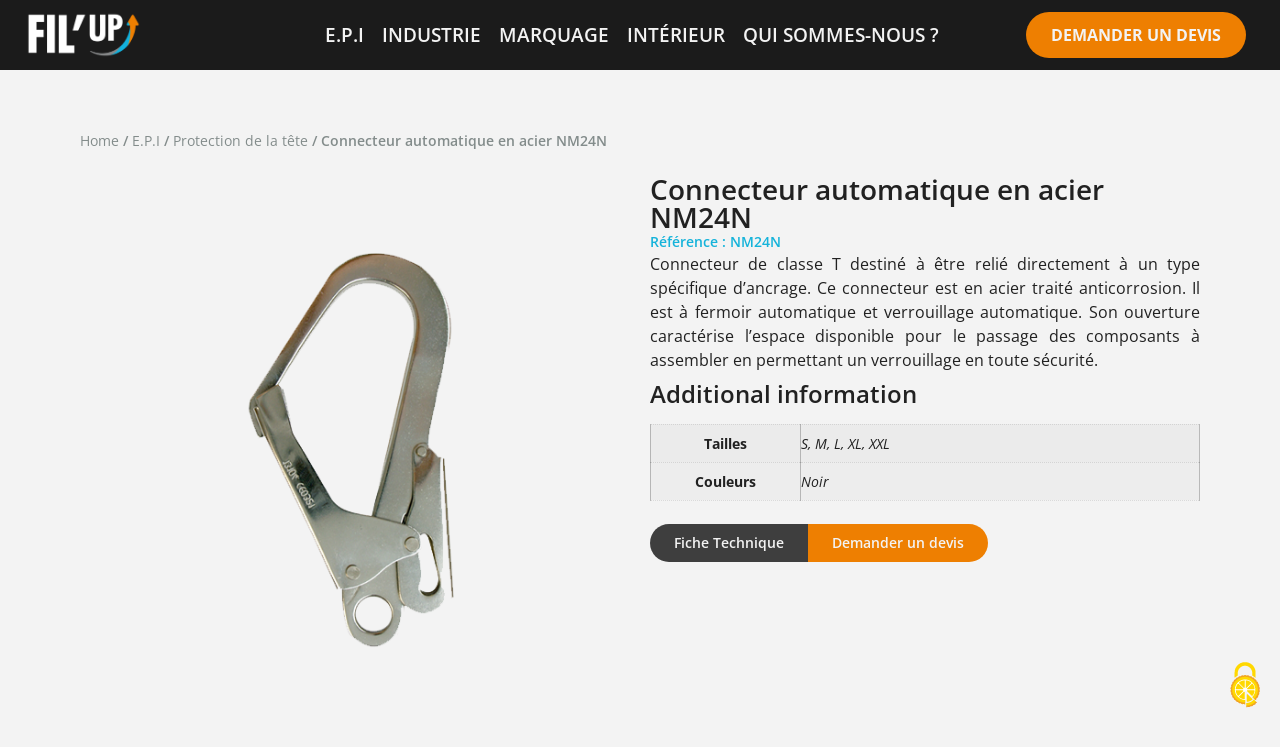

--- FILE ---
content_type: text/html; charset=UTF-8
request_url: https://fil-up.com/produit/connecteur-automatique-en-acier-nm24n/
body_size: 16599
content:





<!doctype html>
<html lang="fr-FR" prefix="og: https://ogp.me/ns#">
<head>
	<!-- Tarteaucitron -->
	<script src="/tarteaucitron/tarteaucitron.js"></script>
	<script type="text/javascript">
        tarteaucitron.init({
    	  "privacyUrl": "", /* Privacy policy url */
          "bodyPosition": "bottom", /* or top to bring it as first element for accessibility */

    	  "hashtag": "#tarteaucitron", /* Open the panel with this hashtag */
    	  "cookieName": "tarteaucitron", /* Cookie name */
    
    	  "orientation": "middle", /* Banner position (top - bottom) */
       
          "groupServices": false, /* Group services by category */
          "serviceDefaultState": "wait", /* Default state (true - wait - false) */
                           
    	  "showAlertSmall": false, /* Show the small banner on bottom right */
    	  "cookieslist": false, /* Show the cookie list */
                           
          "closePopup": false, /* Show a close X on the banner */

          "showIcon": true, /* Show cookie icon to manage cookies */
          //"iconSrc": "", /* Optionnal: URL or base64 encoded image */
          "iconPosition": "BottomRight", /* BottomRight, BottomLeft, TopRight and TopLeft */

    	  "adblocker": false, /* Show a Warning if an adblocker is detected */
                           
          "DenyAllCta" : true, /* Show the deny all button */
          "AcceptAllCta" : true, /* Show the accept all button when highPrivacy on */
          "highPrivacy": true, /* HIGHLY RECOMMANDED Disable auto consent */
                           
    	  "handleBrowserDNTRequest": false, /* If Do Not Track == 1, disallow all */

    	  "removeCredit": false, /* Remove credit link */
    	  "moreInfoLink": true, /* Show more info link */

          "useExternalCss": false, /* If false, the tarteaucitron.css file will be loaded */
          "useExternalJs": false, /* If false, the tarteaucitron.js file will be loaded */

    	  //"cookieDomain": ".my-multisite-domaine.fr", /* Shared cookie for multisite */
                          
          "readmoreLink": "", /* Change the default readmore link */

          "mandatory": true, /* Show a message about mandatory cookies */
          "mandatoryCta": true /* Show the disabled accept button when mandatory on */
        });
        </script>
	<meta charset="UTF-8">
		<meta name="viewport" content="width=device-width, initial-scale=1">
	<link rel="profile" href="https://gmpg.org/xfn/11">
	
<!-- Optimisation des moteurs de recherche par Rank Math - https://rankmath.com/ -->
<title>Connecteur automatique en acier NM24N</title>
<meta name="description" content="Connecteur de classe T destiné à être relié directement à un type spécifique d’ancrage. Ce connecteur est en acier traité anticorrosion."/>
<meta name="robots" content="follow, index, max-snippet:-1, max-video-preview:-1, max-image-preview:large"/>
<link rel="canonical" href="https://fil-up.com/produit/connecteur-automatique-en-acier-nm24n/" />
<meta property="og:locale" content="fr_FR" />
<meta property="og:type" content="product" />
<meta property="og:title" content="Connecteur automatique en acier NM24N" />
<meta property="og:description" content="Connecteur de classe T destiné à être relié directement à un type spécifique d’ancrage. Ce connecteur est en acier traité anticorrosion." />
<meta property="og:url" content="https://fil-up.com/produit/connecteur-automatique-en-acier-nm24n/" />
<meta property="og:site_name" content="FIL&#039;UP" />
<meta property="og:updated_time" content="2024-07-22T18:00:57+02:00" />
<meta property="og:image" content="https://fil-up.com/wp-content/uploads/2022/11/NM24N.png" />
<meta property="og:image:secure_url" content="https://fil-up.com/wp-content/uploads/2022/11/NM24N.png" />
<meta property="og:image:width" content="600" />
<meta property="og:image:height" content="600" />
<meta property="og:image:alt" content="connecteur" />
<meta property="og:image:type" content="image/png" />
<meta property="product:price:amount" content="22.13" />
<meta property="product:price:currency" content="EUR" />
<meta property="product:availability" content="instock" />
<meta name="twitter:card" content="summary_large_image" />
<meta name="twitter:title" content="Connecteur automatique en acier NM24N" />
<meta name="twitter:description" content="Connecteur de classe T destiné à être relié directement à un type spécifique d’ancrage. Ce connecteur est en acier traité anticorrosion." />
<meta name="twitter:image" content="https://fil-up.com/wp-content/uploads/2022/11/NM24N.png" />
<meta name="twitter:label1" content="Prix" />
<meta name="twitter:data1" content="22,13&nbsp;&euro;" />
<meta name="twitter:label2" content="Disponibilité" />
<meta name="twitter:data2" content="En stock" />
<script type="application/ld+json" class="rank-math-schema">{"@context":"https://schema.org","@graph":[{"@type":["Organization","Person"],"@id":"https://fil-up.com/#person","name":"FIL&#039;UP","url":"https://fil-up.com","logo":{"@type":"ImageObject","@id":"https://fil-up.com/#logo","url":"https://fil-up.com/wp-content/uploads/2022/07/LOGO-NOIR-PNG-compresser-150x150.png","contentUrl":"https://fil-up.com/wp-content/uploads/2022/07/LOGO-NOIR-PNG-compresser-150x150.png","caption":"FIL&#039;UP","inLanguage":"fr-FR"},"image":{"@id":"https://fil-up.com/#logo"}},{"@type":"WebSite","@id":"https://fil-up.com/#website","url":"https://fil-up.com","name":"FIL&#039;UP","publisher":{"@id":"https://fil-up.com/#person"},"inLanguage":"fr-FR"},{"@type":"ImageObject","@id":"https://fil-up.com/wp-content/uploads/2022/11/NM24N.png","url":"https://fil-up.com/wp-content/uploads/2022/11/NM24N.png","width":"600","height":"600","inLanguage":"fr-FR"},{"@type":"ItemPage","@id":"https://fil-up.com/produit/connecteur-automatique-en-acier-nm24n/#webpage","url":"https://fil-up.com/produit/connecteur-automatique-en-acier-nm24n/","name":"Connecteur automatique en acier NM24N","datePublished":"2022-11-26T22:42:22+01:00","dateModified":"2024-07-22T18:00:57+02:00","isPartOf":{"@id":"https://fil-up.com/#website"},"primaryImageOfPage":{"@id":"https://fil-up.com/wp-content/uploads/2022/11/NM24N.png"},"inLanguage":"fr-FR"},{"@type":"Product","name":"Connecteur automatique en acier NM24N","description":"Connecteur de classe T destin\u00e9 \u00e0 \u00eatre reli\u00e9 directement \u00e0 un type sp\u00e9cifique d\u2019ancrage. Ce connecteur est en acier trait\u00e9 anticorrosion.","sku":"NM24N","category":"E.P.I &gt; Anti-chute","mainEntityOfPage":{"@id":"https://fil-up.com/produit/connecteur-automatique-en-acier-nm24n/#webpage"},"image":[{"@type":"ImageObject","url":"https://fil-up.com/wp-content/uploads/2022/11/NM24N.png","height":"600","width":"600"}],"offers":{"@type":"Offer","price":"22.13","priceCurrency":"EUR","priceValidUntil":"2027-12-31","availability":"https://schema.org/InStock","itemCondition":"NewCondition","url":"https://fil-up.com/produit/connecteur-automatique-en-acier-nm24n/","seller":{"@type":"Person","@id":"https://fil-up.com/","name":"FIL&#039;UP","url":"https://fil-up.com"},"priceSpecification":{"price":"22.13","priceCurrency":"EUR","valueAddedTaxIncluded":"false"}},"@id":"https://fil-up.com/produit/connecteur-automatique-en-acier-nm24n/#richSnippet"}]}</script>
<!-- /Extension Rank Math WordPress SEO -->

<link rel="alternate" type="application/rss+xml" title="FIL&#039;UP &raquo; Flux" href="https://fil-up.com/feed/" />
<link rel="alternate" type="application/rss+xml" title="FIL&#039;UP &raquo; Flux des commentaires" href="https://fil-up.com/comments/feed/" />
<link rel="alternate" type="application/rss+xml" title="FIL&#039;UP &raquo; Connecteur automatique en acier NM24N Flux des commentaires" href="https://fil-up.com/produit/connecteur-automatique-en-acier-nm24n/feed/" />
<link rel="alternate" title="oEmbed (JSON)" type="application/json+oembed" href="https://fil-up.com/wp-json/oembed/1.0/embed?url=https%3A%2F%2Ffil-up.com%2Fproduit%2Fconnecteur-automatique-en-acier-nm24n%2F" />
<link rel="alternate" title="oEmbed (XML)" type="text/xml+oembed" href="https://fil-up.com/wp-json/oembed/1.0/embed?url=https%3A%2F%2Ffil-up.com%2Fproduit%2Fconnecteur-automatique-en-acier-nm24n%2F&#038;format=xml" />
<style id='wp-img-auto-sizes-contain-inline-css'>
img:is([sizes=auto i],[sizes^="auto," i]){contain-intrinsic-size:3000px 1500px}
/*# sourceURL=wp-img-auto-sizes-contain-inline-css */
</style>
<style id='wp-emoji-styles-inline-css'>

	img.wp-smiley, img.emoji {
		display: inline !important;
		border: none !important;
		box-shadow: none !important;
		height: 1em !important;
		width: 1em !important;
		margin: 0 0.07em !important;
		vertical-align: -0.1em !important;
		background: none !important;
		padding: 0 !important;
	}
/*# sourceURL=wp-emoji-styles-inline-css */
</style>
<link rel='stylesheet' id='wp-block-library-css' href='https://fil-up.com/wp-includes/css/dist/block-library/style.min.css?ver=6.9' media='all' />
<link rel='stylesheet' id='wc-blocks-style-css' href='https://fil-up.com/wp-content/plugins/woocommerce/assets/client/blocks/wc-blocks.css?ver=wc-9.1.5' media='all' />
<style id='global-styles-inline-css'>
:root{--wp--preset--aspect-ratio--square: 1;--wp--preset--aspect-ratio--4-3: 4/3;--wp--preset--aspect-ratio--3-4: 3/4;--wp--preset--aspect-ratio--3-2: 3/2;--wp--preset--aspect-ratio--2-3: 2/3;--wp--preset--aspect-ratio--16-9: 16/9;--wp--preset--aspect-ratio--9-16: 9/16;--wp--preset--color--black: #000000;--wp--preset--color--cyan-bluish-gray: #abb8c3;--wp--preset--color--white: #ffffff;--wp--preset--color--pale-pink: #f78da7;--wp--preset--color--vivid-red: #cf2e2e;--wp--preset--color--luminous-vivid-orange: #ff6900;--wp--preset--color--luminous-vivid-amber: #fcb900;--wp--preset--color--light-green-cyan: #7bdcb5;--wp--preset--color--vivid-green-cyan: #00d084;--wp--preset--color--pale-cyan-blue: #8ed1fc;--wp--preset--color--vivid-cyan-blue: #0693e3;--wp--preset--color--vivid-purple: #9b51e0;--wp--preset--gradient--vivid-cyan-blue-to-vivid-purple: linear-gradient(135deg,rgb(6,147,227) 0%,rgb(155,81,224) 100%);--wp--preset--gradient--light-green-cyan-to-vivid-green-cyan: linear-gradient(135deg,rgb(122,220,180) 0%,rgb(0,208,130) 100%);--wp--preset--gradient--luminous-vivid-amber-to-luminous-vivid-orange: linear-gradient(135deg,rgb(252,185,0) 0%,rgb(255,105,0) 100%);--wp--preset--gradient--luminous-vivid-orange-to-vivid-red: linear-gradient(135deg,rgb(255,105,0) 0%,rgb(207,46,46) 100%);--wp--preset--gradient--very-light-gray-to-cyan-bluish-gray: linear-gradient(135deg,rgb(238,238,238) 0%,rgb(169,184,195) 100%);--wp--preset--gradient--cool-to-warm-spectrum: linear-gradient(135deg,rgb(74,234,220) 0%,rgb(151,120,209) 20%,rgb(207,42,186) 40%,rgb(238,44,130) 60%,rgb(251,105,98) 80%,rgb(254,248,76) 100%);--wp--preset--gradient--blush-light-purple: linear-gradient(135deg,rgb(255,206,236) 0%,rgb(152,150,240) 100%);--wp--preset--gradient--blush-bordeaux: linear-gradient(135deg,rgb(254,205,165) 0%,rgb(254,45,45) 50%,rgb(107,0,62) 100%);--wp--preset--gradient--luminous-dusk: linear-gradient(135deg,rgb(255,203,112) 0%,rgb(199,81,192) 50%,rgb(65,88,208) 100%);--wp--preset--gradient--pale-ocean: linear-gradient(135deg,rgb(255,245,203) 0%,rgb(182,227,212) 50%,rgb(51,167,181) 100%);--wp--preset--gradient--electric-grass: linear-gradient(135deg,rgb(202,248,128) 0%,rgb(113,206,126) 100%);--wp--preset--gradient--midnight: linear-gradient(135deg,rgb(2,3,129) 0%,rgb(40,116,252) 100%);--wp--preset--font-size--small: 13px;--wp--preset--font-size--medium: 20px;--wp--preset--font-size--large: 36px;--wp--preset--font-size--x-large: 42px;--wp--preset--font-family--inter: "Inter", sans-serif;--wp--preset--font-family--cardo: Cardo;--wp--preset--spacing--20: 0.44rem;--wp--preset--spacing--30: 0.67rem;--wp--preset--spacing--40: 1rem;--wp--preset--spacing--50: 1.5rem;--wp--preset--spacing--60: 2.25rem;--wp--preset--spacing--70: 3.38rem;--wp--preset--spacing--80: 5.06rem;--wp--preset--shadow--natural: 6px 6px 9px rgba(0, 0, 0, 0.2);--wp--preset--shadow--deep: 12px 12px 50px rgba(0, 0, 0, 0.4);--wp--preset--shadow--sharp: 6px 6px 0px rgba(0, 0, 0, 0.2);--wp--preset--shadow--outlined: 6px 6px 0px -3px rgb(255, 255, 255), 6px 6px rgb(0, 0, 0);--wp--preset--shadow--crisp: 6px 6px 0px rgb(0, 0, 0);}:where(.is-layout-flex){gap: 0.5em;}:where(.is-layout-grid){gap: 0.5em;}body .is-layout-flex{display: flex;}.is-layout-flex{flex-wrap: wrap;align-items: center;}.is-layout-flex > :is(*, div){margin: 0;}body .is-layout-grid{display: grid;}.is-layout-grid > :is(*, div){margin: 0;}:where(.wp-block-columns.is-layout-flex){gap: 2em;}:where(.wp-block-columns.is-layout-grid){gap: 2em;}:where(.wp-block-post-template.is-layout-flex){gap: 1.25em;}:where(.wp-block-post-template.is-layout-grid){gap: 1.25em;}.has-black-color{color: var(--wp--preset--color--black) !important;}.has-cyan-bluish-gray-color{color: var(--wp--preset--color--cyan-bluish-gray) !important;}.has-white-color{color: var(--wp--preset--color--white) !important;}.has-pale-pink-color{color: var(--wp--preset--color--pale-pink) !important;}.has-vivid-red-color{color: var(--wp--preset--color--vivid-red) !important;}.has-luminous-vivid-orange-color{color: var(--wp--preset--color--luminous-vivid-orange) !important;}.has-luminous-vivid-amber-color{color: var(--wp--preset--color--luminous-vivid-amber) !important;}.has-light-green-cyan-color{color: var(--wp--preset--color--light-green-cyan) !important;}.has-vivid-green-cyan-color{color: var(--wp--preset--color--vivid-green-cyan) !important;}.has-pale-cyan-blue-color{color: var(--wp--preset--color--pale-cyan-blue) !important;}.has-vivid-cyan-blue-color{color: var(--wp--preset--color--vivid-cyan-blue) !important;}.has-vivid-purple-color{color: var(--wp--preset--color--vivid-purple) !important;}.has-black-background-color{background-color: var(--wp--preset--color--black) !important;}.has-cyan-bluish-gray-background-color{background-color: var(--wp--preset--color--cyan-bluish-gray) !important;}.has-white-background-color{background-color: var(--wp--preset--color--white) !important;}.has-pale-pink-background-color{background-color: var(--wp--preset--color--pale-pink) !important;}.has-vivid-red-background-color{background-color: var(--wp--preset--color--vivid-red) !important;}.has-luminous-vivid-orange-background-color{background-color: var(--wp--preset--color--luminous-vivid-orange) !important;}.has-luminous-vivid-amber-background-color{background-color: var(--wp--preset--color--luminous-vivid-amber) !important;}.has-light-green-cyan-background-color{background-color: var(--wp--preset--color--light-green-cyan) !important;}.has-vivid-green-cyan-background-color{background-color: var(--wp--preset--color--vivid-green-cyan) !important;}.has-pale-cyan-blue-background-color{background-color: var(--wp--preset--color--pale-cyan-blue) !important;}.has-vivid-cyan-blue-background-color{background-color: var(--wp--preset--color--vivid-cyan-blue) !important;}.has-vivid-purple-background-color{background-color: var(--wp--preset--color--vivid-purple) !important;}.has-black-border-color{border-color: var(--wp--preset--color--black) !important;}.has-cyan-bluish-gray-border-color{border-color: var(--wp--preset--color--cyan-bluish-gray) !important;}.has-white-border-color{border-color: var(--wp--preset--color--white) !important;}.has-pale-pink-border-color{border-color: var(--wp--preset--color--pale-pink) !important;}.has-vivid-red-border-color{border-color: var(--wp--preset--color--vivid-red) !important;}.has-luminous-vivid-orange-border-color{border-color: var(--wp--preset--color--luminous-vivid-orange) !important;}.has-luminous-vivid-amber-border-color{border-color: var(--wp--preset--color--luminous-vivid-amber) !important;}.has-light-green-cyan-border-color{border-color: var(--wp--preset--color--light-green-cyan) !important;}.has-vivid-green-cyan-border-color{border-color: var(--wp--preset--color--vivid-green-cyan) !important;}.has-pale-cyan-blue-border-color{border-color: var(--wp--preset--color--pale-cyan-blue) !important;}.has-vivid-cyan-blue-border-color{border-color: var(--wp--preset--color--vivid-cyan-blue) !important;}.has-vivid-purple-border-color{border-color: var(--wp--preset--color--vivid-purple) !important;}.has-vivid-cyan-blue-to-vivid-purple-gradient-background{background: var(--wp--preset--gradient--vivid-cyan-blue-to-vivid-purple) !important;}.has-light-green-cyan-to-vivid-green-cyan-gradient-background{background: var(--wp--preset--gradient--light-green-cyan-to-vivid-green-cyan) !important;}.has-luminous-vivid-amber-to-luminous-vivid-orange-gradient-background{background: var(--wp--preset--gradient--luminous-vivid-amber-to-luminous-vivid-orange) !important;}.has-luminous-vivid-orange-to-vivid-red-gradient-background{background: var(--wp--preset--gradient--luminous-vivid-orange-to-vivid-red) !important;}.has-very-light-gray-to-cyan-bluish-gray-gradient-background{background: var(--wp--preset--gradient--very-light-gray-to-cyan-bluish-gray) !important;}.has-cool-to-warm-spectrum-gradient-background{background: var(--wp--preset--gradient--cool-to-warm-spectrum) !important;}.has-blush-light-purple-gradient-background{background: var(--wp--preset--gradient--blush-light-purple) !important;}.has-blush-bordeaux-gradient-background{background: var(--wp--preset--gradient--blush-bordeaux) !important;}.has-luminous-dusk-gradient-background{background: var(--wp--preset--gradient--luminous-dusk) !important;}.has-pale-ocean-gradient-background{background: var(--wp--preset--gradient--pale-ocean) !important;}.has-electric-grass-gradient-background{background: var(--wp--preset--gradient--electric-grass) !important;}.has-midnight-gradient-background{background: var(--wp--preset--gradient--midnight) !important;}.has-small-font-size{font-size: var(--wp--preset--font-size--small) !important;}.has-medium-font-size{font-size: var(--wp--preset--font-size--medium) !important;}.has-large-font-size{font-size: var(--wp--preset--font-size--large) !important;}.has-x-large-font-size{font-size: var(--wp--preset--font-size--x-large) !important;}
/*# sourceURL=global-styles-inline-css */
</style>

<style id='classic-theme-styles-inline-css'>
/*! This file is auto-generated */
.wp-block-button__link{color:#fff;background-color:#32373c;border-radius:9999px;box-shadow:none;text-decoration:none;padding:calc(.667em + 2px) calc(1.333em + 2px);font-size:1.125em}.wp-block-file__button{background:#32373c;color:#fff;text-decoration:none}
/*# sourceURL=/wp-includes/css/classic-themes.min.css */
</style>
<link rel='stylesheet' id='contact-form-7-css' href='https://fil-up.com/wp-content/plugins/contact-form-7/includes/css/styles.css?ver=5.9.8' media='all' />
<link rel='stylesheet' id='photoswipe-css' href='https://fil-up.com/wp-content/plugins/woocommerce/assets/css/photoswipe/photoswipe.min.css?ver=9.1.5' media='all' />
<link rel='stylesheet' id='photoswipe-default-skin-css' href='https://fil-up.com/wp-content/plugins/woocommerce/assets/css/photoswipe/default-skin/default-skin.min.css?ver=9.1.5' media='all' />
<link rel='stylesheet' id='woocommerce-layout-css' href='https://fil-up.com/wp-content/plugins/woocommerce/assets/css/woocommerce-layout.css?ver=9.1.5' media='all' />
<link rel='stylesheet' id='woocommerce-smallscreen-css' href='https://fil-up.com/wp-content/plugins/woocommerce/assets/css/woocommerce-smallscreen.css?ver=9.1.5' media='only screen and (max-width: 768px)' />
<link rel='stylesheet' id='woocommerce-general-css' href='https://fil-up.com/wp-content/plugins/woocommerce/assets/css/woocommerce.css?ver=9.1.5' media='all' />
<style id='woocommerce-inline-inline-css'>
.woocommerce form .form-row .required { visibility: visible; }
/*# sourceURL=woocommerce-inline-inline-css */
</style>
<link rel='stylesheet' id='parent-style-css' href='https://fil-up.com/wp-content/themes/hello-elementor/style.css?ver=2.6.1' media='all' />
<link rel='stylesheet' id='child-style-css' href='https://fil-up.com/wp-content/themes/hello-elementor-child/style.css?ver=1.0.0' media='all' />
<link rel='stylesheet' id='hello-elementor-css' href='https://fil-up.com/wp-content/themes/hello-elementor/style.min.css?ver=2.6.1' media='all' />
<link rel='stylesheet' id='hello-elementor-theme-style-css' href='https://fil-up.com/wp-content/themes/hello-elementor/theme.min.css?ver=2.6.1' media='all' />
<link rel='stylesheet' id='elementor-frontend-css' href='https://fil-up.com/wp-content/plugins/elementor/assets/css/frontend.min.css?ver=3.28.0-dev3' media='all' />
<link rel='stylesheet' id='widget-image-css' href='https://fil-up.com/wp-content/plugins/elementor/assets/css/widget-image.min.css?ver=3.28.0-dev3' media='all' />
<link rel='stylesheet' id='e-animation-grow-css' href='https://fil-up.com/wp-content/plugins/elementor/assets/lib/animations/styles/e-animation-grow.min.css?ver=3.28.0-dev3' media='all' />
<link rel='stylesheet' id='widget-nav-menu-css' href='https://fil-up.com/wp-content/plugins/elementor-pro/assets/css/widget-nav-menu.min.css?ver=3.28.2' media='all' />
<link rel='stylesheet' id='widget-heading-css' href='https://fil-up.com/wp-content/plugins/elementor/assets/css/widget-heading.min.css?ver=3.28.0-dev3' media='all' />
<link rel='stylesheet' id='widget-social-icons-css' href='https://fil-up.com/wp-content/plugins/elementor/assets/css/widget-social-icons.min.css?ver=3.28.0-dev3' media='all' />
<link rel='stylesheet' id='e-apple-webkit-css' href='https://fil-up.com/wp-content/plugins/elementor/assets/css/conditionals/apple-webkit.min.css?ver=3.28.0-dev3' media='all' />
<link rel='stylesheet' id='widget-woocommerce-product-additional-information-css' href='https://fil-up.com/wp-content/plugins/elementor-pro/assets/css/widget-woocommerce-product-additional-information.min.css?ver=3.28.2' media='all' />
<link rel='stylesheet' id='elementor-post-52-css' href='https://fil-up.com/wp-content/uploads/elementor/css/post-52.css?ver=1766439338' media='all' />
<link rel='stylesheet' id='elementor-post-186-css' href='https://fil-up.com/wp-content/uploads/elementor/css/post-186.css?ver=1766439338' media='all' />
<link rel='stylesheet' id='elementor-post-309-css' href='https://fil-up.com/wp-content/uploads/elementor/css/post-309.css?ver=1766439338' media='all' />
<link rel='stylesheet' id='elementor-post-2263-css' href='https://fil-up.com/wp-content/uploads/elementor/css/post-2263.css?ver=1766440701' media='all' />
<link rel='stylesheet' id='ecs-styles-css' href='https://fil-up.com/wp-content/plugins/ele-custom-skin/assets/css/ecs-style.css?ver=3.1.9' media='all' />
<link rel='stylesheet' id='elementor-post-2386-css' href='https://fil-up.com/wp-content/uploads/elementor/css/post-2386.css?ver=1722524723' media='all' />
<link rel='stylesheet' id='elementor-gf-local-opensans-css' href='https://fil-up.com/wp-content/uploads/elementor/google-fonts/css/opensans.css?ver=1744558730' media='all' />
<script src="https://fil-up.com/wp-includes/js/jquery/jquery.min.js?ver=3.7.1" id="jquery-core-js"></script>
<script src="https://fil-up.com/wp-includes/js/jquery/jquery-migrate.min.js?ver=3.4.1" id="jquery-migrate-js"></script>
<script src="https://fil-up.com/wp-content/plugins/woocommerce/assets/js/zoom/jquery.zoom.min.js?ver=1.7.21-wc.9.1.5" id="zoom-js" defer data-wp-strategy="defer"></script>
<script src="https://fil-up.com/wp-content/plugins/woocommerce/assets/js/flexslider/jquery.flexslider.min.js?ver=2.7.2-wc.9.1.5" id="flexslider-js" defer data-wp-strategy="defer"></script>
<script src="https://fil-up.com/wp-content/plugins/woocommerce/assets/js/photoswipe/photoswipe.min.js?ver=4.1.1-wc.9.1.5" id="photoswipe-js" defer data-wp-strategy="defer"></script>
<script src="https://fil-up.com/wp-content/plugins/woocommerce/assets/js/photoswipe/photoswipe-ui-default.min.js?ver=4.1.1-wc.9.1.5" id="photoswipe-ui-default-js" defer data-wp-strategy="defer"></script>
<script id="wc-single-product-js-extra">
var wc_single_product_params = {"i18n_required_rating_text":"Please select a rating","review_rating_required":"yes","flexslider":{"rtl":false,"animation":"slide","smoothHeight":true,"directionNav":false,"controlNav":"thumbnails","slideshow":false,"animationSpeed":500,"animationLoop":false,"allowOneSlide":false},"zoom_enabled":"1","zoom_options":[],"photoswipe_enabled":"1","photoswipe_options":{"shareEl":false,"closeOnScroll":false,"history":false,"hideAnimationDuration":0,"showAnimationDuration":0},"flexslider_enabled":"1"};
//# sourceURL=wc-single-product-js-extra
</script>
<script src="https://fil-up.com/wp-content/plugins/woocommerce/assets/js/frontend/single-product.min.js?ver=9.1.5" id="wc-single-product-js" defer data-wp-strategy="defer"></script>
<script src="https://fil-up.com/wp-content/plugins/woocommerce/assets/js/jquery-blockui/jquery.blockUI.min.js?ver=2.7.0-wc.9.1.5" id="jquery-blockui-js" defer data-wp-strategy="defer"></script>
<script src="https://fil-up.com/wp-content/plugins/woocommerce/assets/js/js-cookie/js.cookie.min.js?ver=2.1.4-wc.9.1.5" id="js-cookie-js" defer data-wp-strategy="defer"></script>
<script id="woocommerce-js-extra">
var woocommerce_params = {"ajax_url":"/wp-admin/admin-ajax.php","wc_ajax_url":"/?wc-ajax=%%endpoint%%"};
//# sourceURL=woocommerce-js-extra
</script>
<script src="https://fil-up.com/wp-content/plugins/woocommerce/assets/js/frontend/woocommerce.min.js?ver=9.1.5" id="woocommerce-js" defer data-wp-strategy="defer"></script>
<script id="ecs_ajax_load-js-extra">
var ecs_ajax_params = {"ajaxurl":"https://fil-up.com/wp-admin/admin-ajax.php","posts":"{\"page\":0,\"product\":\"connecteur-automatique-en-acier-nm24n\",\"post_type\":\"product\",\"name\":\"connecteur-automatique-en-acier-nm24n\",\"error\":\"\",\"m\":\"\",\"p\":0,\"post_parent\":\"\",\"subpost\":\"\",\"subpost_id\":\"\",\"attachment\":\"\",\"attachment_id\":0,\"pagename\":\"\",\"page_id\":0,\"second\":\"\",\"minute\":\"\",\"hour\":\"\",\"day\":0,\"monthnum\":0,\"year\":0,\"w\":0,\"category_name\":\"\",\"tag\":\"\",\"cat\":\"\",\"tag_id\":\"\",\"author\":\"\",\"author_name\":\"\",\"feed\":\"\",\"tb\":\"\",\"paged\":0,\"meta_key\":\"\",\"meta_value\":\"\",\"preview\":\"\",\"s\":\"\",\"sentence\":\"\",\"title\":\"\",\"fields\":\"all\",\"menu_order\":\"\",\"embed\":\"\",\"category__in\":[],\"category__not_in\":[],\"category__and\":[],\"post__in\":[],\"post__not_in\":[],\"post_name__in\":[],\"tag__in\":[],\"tag__not_in\":[],\"tag__and\":[],\"tag_slug__in\":[],\"tag_slug__and\":[],\"post_parent__in\":[],\"post_parent__not_in\":[],\"author__in\":[],\"author__not_in\":[],\"search_columns\":[],\"ignore_sticky_posts\":false,\"suppress_filters\":false,\"cache_results\":true,\"update_post_term_cache\":true,\"update_menu_item_cache\":false,\"lazy_load_term_meta\":true,\"update_post_meta_cache\":true,\"posts_per_page\":10,\"nopaging\":false,\"comments_per_page\":\"50\",\"no_found_rows\":false,\"order\":\"DESC\"}"};
//# sourceURL=ecs_ajax_load-js-extra
</script>
<script src="https://fil-up.com/wp-content/plugins/ele-custom-skin/assets/js/ecs_ajax_pagination.js?ver=3.1.9" id="ecs_ajax_load-js"></script>
<script src="https://fil-up.com/wp-content/plugins/ele-custom-skin/assets/js/ecs.js?ver=3.1.9" id="ecs-script-js"></script>
<link rel="https://api.w.org/" href="https://fil-up.com/wp-json/" /><link rel="alternate" title="JSON" type="application/json" href="https://fil-up.com/wp-json/wp/v2/product/7418" /><link rel="EditURI" type="application/rsd+xml" title="RSD" href="https://fil-up.com/xmlrpc.php?rsd" />
<meta name="generator" content="WordPress 6.9" />
<link rel='shortlink' href='https://fil-up.com/?p=7418' />
	<noscript><style>.woocommerce-product-gallery{ opacity: 1 !important; }</style></noscript>
	<meta name="generator" content="Elementor 3.28.0-dev3; features: e_font_icon_svg, additional_custom_breakpoints, e_local_google_fonts, e_element_cache; settings: css_print_method-external, google_font-enabled, font_display-auto">
			<style>
				.e-con.e-parent:nth-of-type(n+4):not(.e-lazyloaded):not(.e-no-lazyload),
				.e-con.e-parent:nth-of-type(n+4):not(.e-lazyloaded):not(.e-no-lazyload) * {
					background-image: none !important;
				}
				@media screen and (max-height: 1024px) {
					.e-con.e-parent:nth-of-type(n+3):not(.e-lazyloaded):not(.e-no-lazyload),
					.e-con.e-parent:nth-of-type(n+3):not(.e-lazyloaded):not(.e-no-lazyload) * {
						background-image: none !important;
					}
				}
				@media screen and (max-height: 640px) {
					.e-con.e-parent:nth-of-type(n+2):not(.e-lazyloaded):not(.e-no-lazyload),
					.e-con.e-parent:nth-of-type(n+2):not(.e-lazyloaded):not(.e-no-lazyload) * {
						background-image: none !important;
					}
				}
			</style>
						<meta name="theme-color" content="#F3F3F3">
			<style class='wp-fonts-local'>
@font-face{font-family:Inter;font-style:normal;font-weight:300 900;font-display:fallback;src:url('https://fil-up.com/wp-content/plugins/woocommerce/assets/fonts/Inter-VariableFont_slnt,wght.woff2') format('woff2');font-stretch:normal;}
@font-face{font-family:Cardo;font-style:normal;font-weight:400;font-display:fallback;src:url('https://fil-up.com/wp-content/plugins/woocommerce/assets/fonts/cardo_normal_400.woff2') format('woff2');}
</style>
<link rel="icon" href="https://fil-up.com/wp-content/uploads/2022/07/LOGO-NOIR-PNG-100x100.png" sizes="32x32" />
<link rel="icon" href="https://fil-up.com/wp-content/uploads/2022/07/LOGO-NOIR-PNG-300x300.png" sizes="192x192" />
<link rel="apple-touch-icon" href="https://fil-up.com/wp-content/uploads/2022/07/LOGO-NOIR-PNG-300x300.png" />
<meta name="msapplication-TileImage" content="https://fil-up.com/wp-content/uploads/2022/07/LOGO-NOIR-PNG-300x300.png" />
</head>
<body class="wp-singular product-template-default single single-product postid-7418 wp-custom-logo wp-theme-hello-elementor wp-child-theme-hello-elementor-child theme-hello-elementor woocommerce woocommerce-page woocommerce-no-js elementor-beta elementor-default elementor-template-full-width elementor-kit-52 elementor-page-2263">


<a class="skip-link screen-reader-text" href="#content">
	Aller au contenu</a>

		<header data-elementor-type="header" data-elementor-id="186" class="elementor elementor-186 elementor-location-header" data-elementor-post-type="elementor_library">
					<header class="elementor-section elementor-top-section elementor-element elementor-element-09ad5ed elementor-section-full_width elementor-section-content-middle elementor-section-stretched elementor-hidden-tablet elementor-hidden-mobile elementor-section-height-default elementor-section-height-default" data-id="09ad5ed" data-element_type="section" data-settings="{&quot;background_background&quot;:&quot;classic&quot;,&quot;stretch_section&quot;:&quot;section-stretched&quot;}">
						<div class="elementor-container elementor-column-gap-default">
					<div class="elementor-column elementor-col-33 elementor-top-column elementor-element elementor-element-6ca8869" data-id="6ca8869" data-element_type="column">
			<div class="elementor-widget-wrap elementor-element-populated">
						<div class="elementor-element elementor-element-b688a31 elementor-widget elementor-widget-image" data-id="b688a31" data-element_type="widget" data-widget_type="image.default">
																<a href="https://fil-up.com/">
							<img fetchpriority="high" width="800" height="326" src="https://fil-up.com/wp-content/uploads/2022/07/LOGO-BLANC-PNG-compresser-1024x417.png" class="attachment-large size-large wp-image-165" alt="Logo fil&#039;up blanc" srcset="https://fil-up.com/wp-content/uploads/2022/07/LOGO-BLANC-PNG-compresser-1024x417.png 1024w, https://fil-up.com/wp-content/uploads/2022/07/LOGO-BLANC-PNG-compresser-600x245.png 600w, https://fil-up.com/wp-content/uploads/2022/07/LOGO-BLANC-PNG-compresser-300x122.png 300w, https://fil-up.com/wp-content/uploads/2022/07/LOGO-BLANC-PNG-compresser-768x313.png 768w, https://fil-up.com/wp-content/uploads/2022/07/LOGO-BLANC-PNG-compresser.png 1104w" sizes="(max-width: 800px) 100vw, 800px" />								</a>
															</div>
					</div>
		</div>
				<div class="elementor-column elementor-col-33 elementor-top-column elementor-element elementor-element-a6083e3" data-id="a6083e3" data-element_type="column">
			<div class="elementor-widget-wrap elementor-element-populated">
						<div class="elementor-element elementor-element-6b5c352 elementor-nav-menu__align-center elementor-nav-menu--dropdown-none font_size elementor-widget__width-initial elementor-widget elementor-widget-nav-menu" data-id="6b5c352" data-element_type="widget" data-settings="{&quot;submenu_icon&quot;:{&quot;value&quot;:&quot;&lt;i class=\&quot;\&quot;&gt;&lt;\/i&gt;&quot;,&quot;library&quot;:&quot;&quot;},&quot;toggle_icon_hover_animation&quot;:&quot;grow&quot;,&quot;layout&quot;:&quot;horizontal&quot;}" data-widget_type="nav-menu.default">
								<nav aria-label="Menu" class="elementor-nav-menu--main elementor-nav-menu__container elementor-nav-menu--layout-horizontal e--pointer-none">
				<ul id="menu-1-6b5c352" class="elementor-nav-menu"><li class="menu-item menu-item-type-post_type menu-item-object-page menu-item-277"><a href="https://fil-up.com/epi/" class="elementor-item">E.P.I</a></li>
<li class="menu-item menu-item-type-post_type menu-item-object-page menu-item-12360"><a href="https://fil-up.com/presentation-industrie-2/" class="elementor-item">INDUSTRIE</a></li>
<li class="menu-item menu-item-type-post_type menu-item-object-page menu-item-3433"><a href="https://fil-up.com/presentation-marquage/" class="elementor-item">MARQUAGE</a></li>
<li class="menu-item menu-item-type-post_type menu-item-object-page menu-item-3432"><a href="https://fil-up.com/presentation-interieur/" class="elementor-item">INTÉRIEUR</a></li>
<li class="menu-item menu-item-type-post_type menu-item-object-page menu-item-3424"><a href="https://fil-up.com/qui-sommes-nous/" class="elementor-item">QUI SOMMES-NOUS ?</a></li>
</ul>			</nav>
						<nav class="elementor-nav-menu--dropdown elementor-nav-menu__container" aria-hidden="true">
				<ul id="menu-2-6b5c352" class="elementor-nav-menu"><li class="menu-item menu-item-type-post_type menu-item-object-page menu-item-277"><a href="https://fil-up.com/epi/" class="elementor-item" tabindex="-1">E.P.I</a></li>
<li class="menu-item menu-item-type-post_type menu-item-object-page menu-item-12360"><a href="https://fil-up.com/presentation-industrie-2/" class="elementor-item" tabindex="-1">INDUSTRIE</a></li>
<li class="menu-item menu-item-type-post_type menu-item-object-page menu-item-3433"><a href="https://fil-up.com/presentation-marquage/" class="elementor-item" tabindex="-1">MARQUAGE</a></li>
<li class="menu-item menu-item-type-post_type menu-item-object-page menu-item-3432"><a href="https://fil-up.com/presentation-interieur/" class="elementor-item" tabindex="-1">INTÉRIEUR</a></li>
<li class="menu-item menu-item-type-post_type menu-item-object-page menu-item-3424"><a href="https://fil-up.com/qui-sommes-nous/" class="elementor-item" tabindex="-1">QUI SOMMES-NOUS ?</a></li>
</ul>			</nav>
						</div>
					</div>
		</div>
				<div class="elementor-column elementor-col-33 elementor-top-column elementor-element elementor-element-9a522a1" data-id="9a522a1" data-element_type="column">
			<div class="elementor-widget-wrap elementor-element-populated">
						<div class="elementor-element elementor-element-1b1b1e8 elementor-align-center elementor-widget__width-initial elementor-widget elementor-widget-button" data-id="1b1b1e8" data-element_type="widget" data-widget_type="button.default">
										<a class="elementor-button elementor-button-link elementor-size-md" href="https://fil-up.com/demande-de-devis/">
						<span class="elementor-button-content-wrapper">
									<span class="elementor-button-text">DEMANDER UN DEVIS</span>
					</span>
					</a>
								</div>
					</div>
		</div>
					</div>
		</header>
				<header class="elementor-section elementor-top-section elementor-element elementor-element-132c5be elementor-section-full_width elementor-section-stretched elementor-hidden-desktop elementor-section-height-default elementor-section-height-default" data-id="132c5be" data-element_type="section" data-settings="{&quot;background_background&quot;:&quot;classic&quot;,&quot;stretch_section&quot;:&quot;section-stretched&quot;}">
						<div class="elementor-container elementor-column-gap-default">
					<div class="elementor-column elementor-col-33 elementor-top-column elementor-element elementor-element-00c2668" data-id="00c2668" data-element_type="column">
			<div class="elementor-widget-wrap elementor-element-populated">
						<div class="elementor-element elementor-element-f8e2412 elementor-widget elementor-widget-image" data-id="f8e2412" data-element_type="widget" data-widget_type="image.default">
																<a href="https://fil-up.com/">
							<img fetchpriority="high" width="800" height="326" src="https://fil-up.com/wp-content/uploads/2022/07/LOGO-BLANC-PNG-compresser-1024x417.png" class="attachment-large size-large wp-image-165" alt="Logo fil&#039;up blanc" srcset="https://fil-up.com/wp-content/uploads/2022/07/LOGO-BLANC-PNG-compresser-1024x417.png 1024w, https://fil-up.com/wp-content/uploads/2022/07/LOGO-BLANC-PNG-compresser-600x245.png 600w, https://fil-up.com/wp-content/uploads/2022/07/LOGO-BLANC-PNG-compresser-300x122.png 300w, https://fil-up.com/wp-content/uploads/2022/07/LOGO-BLANC-PNG-compresser-768x313.png 768w, https://fil-up.com/wp-content/uploads/2022/07/LOGO-BLANC-PNG-compresser.png 1104w" sizes="(max-width: 800px) 100vw, 800px" />								</a>
															</div>
					</div>
		</div>
				<div class="elementor-column elementor-col-33 elementor-top-column elementor-element elementor-element-ba15dbb" data-id="ba15dbb" data-element_type="column">
			<div class="elementor-widget-wrap elementor-element-populated">
						<div class="elementor-element elementor-element-11833b3 elementor-nav-menu__align-center elementor-nav-menu--stretch elementor-nav-menu__text-align-center font_size elementor-widget__width-initial elementor-nav-menu--dropdown-tablet elementor-nav-menu--toggle elementor-nav-menu--burger elementor-widget elementor-widget-nav-menu" data-id="11833b3" data-element_type="widget" data-settings="{&quot;submenu_icon&quot;:{&quot;value&quot;:&quot;&lt;i class=\&quot;\&quot;&gt;&lt;\/i&gt;&quot;,&quot;library&quot;:&quot;&quot;},&quot;full_width&quot;:&quot;stretch&quot;,&quot;toggle_icon_hover_animation&quot;:&quot;grow&quot;,&quot;layout&quot;:&quot;vertical&quot;,&quot;toggle&quot;:&quot;burger&quot;}" data-widget_type="nav-menu.default">
								<nav aria-label="Menu" class="elementor-nav-menu--main elementor-nav-menu__container elementor-nav-menu--layout-vertical e--pointer-none">
				<ul id="menu-1-11833b3" class="elementor-nav-menu sm-vertical"><li class="menu-item menu-item-type-post_type menu-item-object-page menu-item-451"><a href="https://fil-up.com/epi/" class="elementor-item">E.P.I</a></li>
<li class="menu-item menu-item-type-post_type menu-item-object-page menu-item-12595"><a href="https://fil-up.com/presentation-industrie-2/" class="elementor-item">INDUSTRIE</a></li>
<li class="menu-item menu-item-type-post_type menu-item-object-page menu-item-3436"><a href="https://fil-up.com/presentation-marquage/" class="elementor-item">MARQUAGE</a></li>
<li class="menu-item menu-item-type-post_type menu-item-object-page menu-item-3435"><a href="https://fil-up.com/presentation-interieur/" class="elementor-item">INTÉRIEUR</a></li>
<li class="menu-item menu-item-type-post_type menu-item-object-page menu-item-3425"><a href="https://fil-up.com/qui-sommes-nous/" class="elementor-item">QUI SOMMES-NOUS ?</a></li>
</ul>			</nav>
					<div class="elementor-menu-toggle" role="button" tabindex="0" aria-label="Permuter le menu" aria-expanded="false">
			<svg aria-hidden="true" role="presentation" class="elementor-menu-toggle__icon--open elementor-animation-grow e-font-icon-svg e-eicon-menu-bar" viewBox="0 0 1000 1000" xmlns="http://www.w3.org/2000/svg"><path d="M104 333H896C929 333 958 304 958 271S929 208 896 208H104C71 208 42 237 42 271S71 333 104 333ZM104 583H896C929 583 958 554 958 521S929 458 896 458H104C71 458 42 487 42 521S71 583 104 583ZM104 833H896C929 833 958 804 958 771S929 708 896 708H104C71 708 42 737 42 771S71 833 104 833Z"></path></svg><svg aria-hidden="true" role="presentation" class="elementor-menu-toggle__icon--close elementor-animation-grow e-font-icon-svg e-eicon-close" viewBox="0 0 1000 1000" xmlns="http://www.w3.org/2000/svg"><path d="M742 167L500 408 258 167C246 154 233 150 217 150 196 150 179 158 167 167 154 179 150 196 150 212 150 229 154 242 171 254L408 500 167 742C138 771 138 800 167 829 196 858 225 858 254 829L496 587 738 829C750 842 767 846 783 846 800 846 817 842 829 829 842 817 846 804 846 783 846 767 842 750 829 737L588 500 833 258C863 229 863 200 833 171 804 137 775 137 742 167Z"></path></svg>		</div>
					<nav class="elementor-nav-menu--dropdown elementor-nav-menu__container" aria-hidden="true">
				<ul id="menu-2-11833b3" class="elementor-nav-menu sm-vertical"><li class="menu-item menu-item-type-post_type menu-item-object-page menu-item-451"><a href="https://fil-up.com/epi/" class="elementor-item" tabindex="-1">E.P.I</a></li>
<li class="menu-item menu-item-type-post_type menu-item-object-page menu-item-12595"><a href="https://fil-up.com/presentation-industrie-2/" class="elementor-item" tabindex="-1">INDUSTRIE</a></li>
<li class="menu-item menu-item-type-post_type menu-item-object-page menu-item-3436"><a href="https://fil-up.com/presentation-marquage/" class="elementor-item" tabindex="-1">MARQUAGE</a></li>
<li class="menu-item menu-item-type-post_type menu-item-object-page menu-item-3435"><a href="https://fil-up.com/presentation-interieur/" class="elementor-item" tabindex="-1">INTÉRIEUR</a></li>
<li class="menu-item menu-item-type-post_type menu-item-object-page menu-item-3425"><a href="https://fil-up.com/qui-sommes-nous/" class="elementor-item" tabindex="-1">QUI SOMMES-NOUS ?</a></li>
</ul>			</nav>
						</div>
					</div>
		</div>
				<div class="elementor-column elementor-col-33 elementor-top-column elementor-element elementor-element-3b94cf6" data-id="3b94cf6" data-element_type="column">
			<div class="elementor-widget-wrap elementor-element-populated">
						<div class="elementor-element elementor-element-9733c52 elementor-align-center elementor-widget__width-initial elementor-widget elementor-widget-button" data-id="9733c52" data-element_type="widget" data-widget_type="button.default">
										<a class="elementor-button elementor-button-link elementor-size-sm" href="https://fil-up.com/demande-de-devis/">
						<span class="elementor-button-content-wrapper">
									<span class="elementor-button-text">DEMANDER UN DEVIS</span>
					</span>
					</a>
								</div>
					</div>
		</div>
					</div>
		</header>
				</header>
		<div class="woocommerce-notices-wrapper"></div>		<div data-elementor-type="product" data-elementor-id="2263" class="elementor elementor-2263 elementor-location-single post-7418 product type-product status-publish has-post-thumbnail product_cat-anti-chute product_cat-e-p-i product_cat-protection-de-la-tete product_tag-anti-chute product_tag-equipement_de_protection_individuelle first instock taxable shipping-taxable purchasable product-type-simple product" data-elementor-post-type="elementor_library">
			<div class="elementor-element elementor-element-645987b e-flex e-con-boxed e-con e-parent" data-id="645987b" data-element_type="container">
					<div class="e-con-inner">
				<div class="elementor-element elementor-element-086b21b elementor-widget__width-inherit elementor-widget elementor-widget-woocommerce-breadcrumb" data-id="086b21b" data-element_type="widget" data-widget_type="woocommerce-breadcrumb.default">
					<nav class="woocommerce-breadcrumb" aria-label="Breadcrumb"><a href="https://fil-up.com">Home</a>&nbsp;&#47;&nbsp;<a href="https://fil-up.com/categorie-produit/e-p-i/">E.P.I</a>&nbsp;&#47;&nbsp;<a href="https://fil-up.com/categorie-produit/e-p-i/protection-de-la-tete/">Protection de la tête</a>&nbsp;&#47;&nbsp;Connecteur automatique en acier NM24N</nav>				</div>
					</div>
				</div>
		<div class="elementor-element elementor-element-d51e543 e-flex e-con-boxed e-con e-parent" data-id="d51e543" data-element_type="container">
					<div class="e-con-inner">
		<div class="elementor-element elementor-element-8f7dfa1 e-con-full e-flex e-con e-child" data-id="8f7dfa1" data-element_type="container">
				<div class="elementor-element elementor-element-895f1c4 elementor-widget elementor-widget-image" data-id="895f1c4" data-element_type="widget" data-widget_type="image.default">
															<img width="600" height="600" src="https://fil-up.com/wp-content/uploads/2022/11/NM24N.png" class="attachment-large size-large wp-image-9234" alt="" srcset="https://fil-up.com/wp-content/uploads/2022/11/NM24N.png 600w, https://fil-up.com/wp-content/uploads/2022/11/NM24N-300x300.png 300w, https://fil-up.com/wp-content/uploads/2022/11/NM24N-100x100.png 100w, https://fil-up.com/wp-content/uploads/2022/11/NM24N-150x150.png 150w" sizes="(max-width: 600px) 100vw, 600px" />															</div>
				</div>
		<div class="elementor-element elementor-element-e08ee67 e-con-full e-flex e-con e-child" data-id="e08ee67" data-element_type="container">
				<div class="elementor-element elementor-element-41b9be6 elementor-widget__width-inherit elementor-widget elementor-widget-heading" data-id="41b9be6" data-element_type="widget" data-widget_type="heading.default">
					<h1 class="elementor-heading-title elementor-size-default">Connecteur automatique en acier NM24N</h1>				</div>
				<div class="elementor-element elementor-element-cf411fa elementor-widget__width-inherit elementor-widget elementor-widget-text-editor" data-id="cf411fa" data-element_type="widget" data-widget_type="text-editor.default">
									Référence : NM24N								</div>
				<div class="elementor-element elementor-element-8055df9 elementor-widget elementor-widget-text-editor" data-id="8055df9" data-element_type="widget" data-widget_type="text-editor.default">
									Connecteur de classe T destiné à être relié directement à un type spécifique d’ancrage. Ce connecteur est en acier traité anticorrosion. Il est à fermoir automatique et verrouillage automatique. Son ouverture caractérise l’espace disponible pour le passage des composants à assembler en permettant un verrouillage en toute sécurité.								</div>
				<div class="elementor-element elementor-element-3032edb elementor-widget__width-inherit elementor-show-heading-yes elementor-widget elementor-widget-woocommerce-product-additional-information" data-id="3032edb" data-element_type="widget" data-widget_type="woocommerce-product-additional-information.default">
					
	<h2>Additional information</h2>

<table class="woocommerce-product-attributes shop_attributes">
			<tr class="woocommerce-product-attributes-item woocommerce-product-attributes-item--attribute_tailles">
			<th class="woocommerce-product-attributes-item__label">Tailles</th>
			<td class="woocommerce-product-attributes-item__value"><p>S, M, L, XL, XXL</p>
</td>
		</tr>
			<tr class="woocommerce-product-attributes-item woocommerce-product-attributes-item--attribute_couleurs">
			<th class="woocommerce-product-attributes-item__label">Couleurs</th>
			<td class="woocommerce-product-attributes-item__value"><p>Noir</p>
</td>
		</tr>
	</table>
				</div>
		<div class="elementor-element elementor-element-8f21511 e-con-full e-flex e-con e-child" data-id="8f21511" data-element_type="container">
				<div class="elementor-element elementor-element-329f912 elementor-widget__width-auto elementor-widget elementor-widget-button" data-id="329f912" data-element_type="widget" data-widget_type="button.default">
										<a class="elementor-button elementor-button-link elementor-size-sm" href="https://fil-up.com/wp-content/uploads/2022/11/NM24N.pdf">
						<span class="elementor-button-content-wrapper">
									<span class="elementor-button-text">Fiche Technique</span>
					</span>
					</a>
								</div>
				<div class="elementor-element elementor-element-9db1417 elementor-widget__width-auto elementor-widget elementor-widget-button" data-id="9db1417" data-element_type="widget" data-widget_type="button.default">
										<a class="elementor-button elementor-button-link elementor-size-sm" href="https://fil-up.com/demande-de-devis/">
						<span class="elementor-button-content-wrapper">
									<span class="elementor-button-text">Demander un devis</span>
					</span>
					</a>
								</div>
				</div>
				</div>
					</div>
				</div>
				</div>
				<div data-elementor-type="footer" data-elementor-id="309" class="elementor elementor-309 elementor-location-footer" data-elementor-post-type="elementor_library">
					<section class="elementor-section elementor-top-section elementor-element elementor-element-9b6357f elementor-section-content-middle elementor-section-stretched elementor-hidden-desktop elementor-hidden-tablet elementor-hidden-mobile elementor-section-boxed elementor-section-height-default elementor-section-height-default" data-id="9b6357f" data-element_type="section" data-settings="{&quot;background_background&quot;:&quot;classic&quot;,&quot;stretch_section&quot;:&quot;section-stretched&quot;}">
						<div class="elementor-container elementor-column-gap-default">
					<div class="elementor-column elementor-col-50 elementor-top-column elementor-element elementor-element-c4626dc" data-id="c4626dc" data-element_type="column">
			<div class="elementor-widget-wrap elementor-element-populated">
						<div class="elementor-element elementor-element-feffcbb elementor-widget elementor-widget-heading" data-id="feffcbb" data-element_type="widget" data-widget_type="heading.default">
					<h2 class="elementor-heading-title elementor-size-default">SUIVEZ-NOUS</h2>				</div>
					</div>
		</div>
				<div class="elementor-column elementor-col-50 elementor-top-column elementor-element elementor-element-3b3f909" data-id="3b3f909" data-element_type="column">
			<div class="elementor-widget-wrap elementor-element-populated">
						<div class="elementor-element elementor-element-24eec50 elementor-shape-circle elementor-grid-0 e-grid-align-center elementor-widget elementor-widget-social-icons" data-id="24eec50" data-element_type="widget" data-widget_type="social-icons.default">
							<div class="elementor-social-icons-wrapper elementor-grid">
							<span class="elementor-grid-item">
					<a class="elementor-icon elementor-social-icon elementor-social-icon-facebook elementor-repeater-item-b29b4de" href="https://www.facebook.com/filupepi/" target="_blank">
						<span class="elementor-screen-only">Facebook</span>
						<svg class="e-font-icon-svg e-fab-facebook" viewBox="0 0 512 512" xmlns="http://www.w3.org/2000/svg"><path d="M504 256C504 119 393 8 256 8S8 119 8 256c0 123.78 90.69 226.38 209.25 245V327.69h-63V256h63v-54.64c0-62.15 37-96.48 93.67-96.48 27.14 0 55.52 4.84 55.52 4.84v61h-31.28c-30.8 0-40.41 19.12-40.41 38.73V256h68.78l-11 71.69h-57.78V501C413.31 482.38 504 379.78 504 256z"></path></svg>					</a>
				</span>
							<span class="elementor-grid-item">
					<a class="elementor-icon elementor-social-icon elementor-social-icon-instagram elementor-repeater-item-1332fb2" href="https://www.instagram.com/filup50380/?hl=fr" target="_blank">
						<span class="elementor-screen-only">Instagram</span>
						<svg class="e-font-icon-svg e-fab-instagram" viewBox="0 0 448 512" xmlns="http://www.w3.org/2000/svg"><path d="M224.1 141c-63.6 0-114.9 51.3-114.9 114.9s51.3 114.9 114.9 114.9S339 319.5 339 255.9 287.7 141 224.1 141zm0 189.6c-41.1 0-74.7-33.5-74.7-74.7s33.5-74.7 74.7-74.7 74.7 33.5 74.7 74.7-33.6 74.7-74.7 74.7zm146.4-194.3c0 14.9-12 26.8-26.8 26.8-14.9 0-26.8-12-26.8-26.8s12-26.8 26.8-26.8 26.8 12 26.8 26.8zm76.1 27.2c-1.7-35.9-9.9-67.7-36.2-93.9-26.2-26.2-58-34.4-93.9-36.2-37-2.1-147.9-2.1-184.9 0-35.8 1.7-67.6 9.9-93.9 36.1s-34.4 58-36.2 93.9c-2.1 37-2.1 147.9 0 184.9 1.7 35.9 9.9 67.7 36.2 93.9s58 34.4 93.9 36.2c37 2.1 147.9 2.1 184.9 0 35.9-1.7 67.7-9.9 93.9-36.2 26.2-26.2 34.4-58 36.2-93.9 2.1-37 2.1-147.8 0-184.8zM398.8 388c-7.8 19.6-22.9 34.7-42.6 42.6-29.5 11.7-99.5 9-132.1 9s-102.7 2.6-132.1-9c-19.6-7.8-34.7-22.9-42.6-42.6-11.7-29.5-9-99.5-9-132.1s-2.6-102.7 9-132.1c7.8-19.6 22.9-34.7 42.6-42.6 29.5-11.7 99.5-9 132.1-9s102.7-2.6 132.1 9c19.6 7.8 34.7 22.9 42.6 42.6 11.7 29.5 9 99.5 9 132.1s2.7 102.7-9 132.1z"></path></svg>					</a>
				</span>
							<span class="elementor-grid-item">
					<a class="elementor-icon elementor-social-icon elementor-social-icon-linkedin elementor-repeater-item-909296a" href="https://www.linkedin.com/company/fil-up/" target="_blank">
						<span class="elementor-screen-only">Linkedin</span>
						<svg class="e-font-icon-svg e-fab-linkedin" viewBox="0 0 448 512" xmlns="http://www.w3.org/2000/svg"><path d="M416 32H31.9C14.3 32 0 46.5 0 64.3v383.4C0 465.5 14.3 480 31.9 480H416c17.6 0 32-14.5 32-32.3V64.3c0-17.8-14.4-32.3-32-32.3zM135.4 416H69V202.2h66.5V416zm-33.2-243c-21.3 0-38.5-17.3-38.5-38.5S80.9 96 102.2 96c21.2 0 38.5 17.3 38.5 38.5 0 21.3-17.2 38.5-38.5 38.5zm282.1 243h-66.4V312c0-24.8-.5-56.7-34.5-56.7-34.6 0-39.9 27-39.9 54.9V416h-66.4V202.2h63.7v29.2h.9c8.9-16.8 30.6-34.5 62.9-34.5 67.2 0 79.7 44.3 79.7 101.9V416z"></path></svg>					</a>
				</span>
					</div>
						</div>
					</div>
		</div>
					</div>
		</section>
				<section class="elementor-section elementor-top-section elementor-element elementor-element-bbe847c elementor-section-content-middle elementor-section-stretched elementor-section-boxed elementor-section-height-default elementor-section-height-default" data-id="bbe847c" data-element_type="section" data-settings="{&quot;background_background&quot;:&quot;classic&quot;,&quot;stretch_section&quot;:&quot;section-stretched&quot;}">
						<div class="elementor-container elementor-column-gap-default">
					<div class="elementor-column elementor-col-100 elementor-top-column elementor-element elementor-element-a1733e1" data-id="a1733e1" data-element_type="column">
			<div class="elementor-widget-wrap elementor-element-populated">
						<div class="elementor-element elementor-element-f7d0112 elementor-widget elementor-widget-image" data-id="f7d0112" data-element_type="widget" data-widget_type="image.default">
																<a href="https://fil-up.com/">
							<img fetchpriority="high" width="800" height="326" src="https://fil-up.com/wp-content/uploads/2022/07/LOGO-BLANC-PNG-compresser-1024x417.png" class="attachment-large size-large wp-image-165" alt="Logo fil&#039;up blanc" srcset="https://fil-up.com/wp-content/uploads/2022/07/LOGO-BLANC-PNG-compresser-1024x417.png 1024w, https://fil-up.com/wp-content/uploads/2022/07/LOGO-BLANC-PNG-compresser-600x245.png 600w, https://fil-up.com/wp-content/uploads/2022/07/LOGO-BLANC-PNG-compresser-300x122.png 300w, https://fil-up.com/wp-content/uploads/2022/07/LOGO-BLANC-PNG-compresser-768x313.png 768w, https://fil-up.com/wp-content/uploads/2022/07/LOGO-BLANC-PNG-compresser.png 1104w" sizes="(max-width: 800px) 100vw, 800px" />								</a>
															</div>
				<div class="elementor-element elementor-element-a738cbf elementor-nav-menu__align-center elementor-nav-menu__text-align-center font_size_footer elementor-nav-menu--dropdown-tablet elementor-nav-menu--toggle elementor-nav-menu--burger elementor-widget elementor-widget-nav-menu" data-id="a738cbf" data-element_type="widget" data-settings="{&quot;layout&quot;:&quot;horizontal&quot;,&quot;submenu_icon&quot;:{&quot;value&quot;:&quot;&lt;svg class=\&quot;e-font-icon-svg e-fas-caret-down\&quot; viewBox=\&quot;0 0 320 512\&quot; xmlns=\&quot;http:\/\/www.w3.org\/2000\/svg\&quot;&gt;&lt;path d=\&quot;M31.3 192h257.3c17.8 0 26.7 21.5 14.1 34.1L174.1 354.8c-7.8 7.8-20.5 7.8-28.3 0L17.2 226.1C4.6 213.5 13.5 192 31.3 192z\&quot;&gt;&lt;\/path&gt;&lt;\/svg&gt;&quot;,&quot;library&quot;:&quot;fa-solid&quot;},&quot;toggle&quot;:&quot;burger&quot;}" data-widget_type="nav-menu.default">
								<nav aria-label="Menu" class="elementor-nav-menu--main elementor-nav-menu__container elementor-nav-menu--layout-horizontal e--pointer-none">
				<ul id="menu-1-a738cbf" class="elementor-nav-menu"><li class="menu-item menu-item-type-post_type menu-item-object-page menu-item-9519"><a href="https://fil-up.com/plan-du-site/" class="elementor-item">PLAN DU SITE</a></li>
<li class="menu-item menu-item-type-post_type menu-item-object-page menu-item-418"><a href="https://fil-up.com/mentions-legales/" class="elementor-item">MENTIONS LÉGALES</a></li>
<li class="menu-item menu-item-type-post_type menu-item-object-page menu-item-1971"><a href="https://fil-up.com/cookies/" class="elementor-item">COOKIES</a></li>
<li class="menu-item menu-item-type-post_type menu-item-object-page menu-item-privacy-policy menu-item-414"><a rel="privacy-policy" href="https://fil-up.com/conditions-generales-dutilsation-fil-up-com/" class="elementor-item">CONDITIONS D&#8217;UTILISATION</a></li>
<li class="menu-item menu-item-type-post_type menu-item-object-page menu-item-415"><a href="https://fil-up.com/cgv/" class="elementor-item">CONDITIONS DE VENTE</a></li>
<li class="menu-item menu-item-type-post_type menu-item-object-page menu-item-1679"><a href="https://fil-up.com/contact/" class="elementor-item">CONTACT</a></li>
</ul>			</nav>
					<div class="elementor-menu-toggle" role="button" tabindex="0" aria-label="Permuter le menu" aria-expanded="false">
			<svg aria-hidden="true" role="presentation" class="elementor-menu-toggle__icon--open e-font-icon-svg e-eicon-menu-bar" viewBox="0 0 1000 1000" xmlns="http://www.w3.org/2000/svg"><path d="M104 333H896C929 333 958 304 958 271S929 208 896 208H104C71 208 42 237 42 271S71 333 104 333ZM104 583H896C929 583 958 554 958 521S929 458 896 458H104C71 458 42 487 42 521S71 583 104 583ZM104 833H896C929 833 958 804 958 771S929 708 896 708H104C71 708 42 737 42 771S71 833 104 833Z"></path></svg><svg aria-hidden="true" role="presentation" class="elementor-menu-toggle__icon--close e-font-icon-svg e-eicon-close" viewBox="0 0 1000 1000" xmlns="http://www.w3.org/2000/svg"><path d="M742 167L500 408 258 167C246 154 233 150 217 150 196 150 179 158 167 167 154 179 150 196 150 212 150 229 154 242 171 254L408 500 167 742C138 771 138 800 167 829 196 858 225 858 254 829L496 587 738 829C750 842 767 846 783 846 800 846 817 842 829 829 842 817 846 804 846 783 846 767 842 750 829 737L588 500 833 258C863 229 863 200 833 171 804 137 775 137 742 167Z"></path></svg>		</div>
					<nav class="elementor-nav-menu--dropdown elementor-nav-menu__container" aria-hidden="true">
				<ul id="menu-2-a738cbf" class="elementor-nav-menu"><li class="menu-item menu-item-type-post_type menu-item-object-page menu-item-9519"><a href="https://fil-up.com/plan-du-site/" class="elementor-item" tabindex="-1">PLAN DU SITE</a></li>
<li class="menu-item menu-item-type-post_type menu-item-object-page menu-item-418"><a href="https://fil-up.com/mentions-legales/" class="elementor-item" tabindex="-1">MENTIONS LÉGALES</a></li>
<li class="menu-item menu-item-type-post_type menu-item-object-page menu-item-1971"><a href="https://fil-up.com/cookies/" class="elementor-item" tabindex="-1">COOKIES</a></li>
<li class="menu-item menu-item-type-post_type menu-item-object-page menu-item-privacy-policy menu-item-414"><a rel="privacy-policy" href="https://fil-up.com/conditions-generales-dutilsation-fil-up-com/" class="elementor-item" tabindex="-1">CONDITIONS D&#8217;UTILISATION</a></li>
<li class="menu-item menu-item-type-post_type menu-item-object-page menu-item-415"><a href="https://fil-up.com/cgv/" class="elementor-item" tabindex="-1">CONDITIONS DE VENTE</a></li>
<li class="menu-item menu-item-type-post_type menu-item-object-page menu-item-1679"><a href="https://fil-up.com/contact/" class="elementor-item" tabindex="-1">CONTACT</a></li>
</ul>			</nav>
						</div>
				<div class="elementor-element elementor-element-32963fd elementor-widget elementor-widget-heading" data-id="32963fd" data-element_type="widget" data-widget_type="heading.default">
					<h4 class="elementor-heading-title elementor-size-default">© 2024 FIL'UP. Tous droits réservés.</h4>				</div>
					</div>
		</div>
					</div>
		</section>
				</div>
		
<script type="speculationrules">
{"prefetch":[{"source":"document","where":{"and":[{"href_matches":"/*"},{"not":{"href_matches":["/wp-*.php","/wp-admin/*","/wp-content/uploads/*","/wp-content/*","/wp-content/plugins/*","/wp-content/themes/hello-elementor-child/*","/wp-content/themes/hello-elementor/*","/*\\?(.+)"]}},{"not":{"selector_matches":"a[rel~=\"nofollow\"]"}},{"not":{"selector_matches":".no-prefetch, .no-prefetch a"}}]},"eagerness":"conservative"}]}
</script>
<!-- Matomo --><script>
var _paq = window._paq = window._paq || [];
_paq.push(['enableJSErrorTracking']);
_paq.push(['setVisitorCookieTimeout', 86400]);
_paq.push(['setSessionCookieTimeout', 1800]);
_paq.push(['setReferralCookieTimeout', 15778463]);_paq.push(['trackPageView']);_paq.push(['enableLinkTracking']);_paq.push(['alwaysUseSendBeacon']);_paq.push(['setTrackerUrl', "\/\/fil-up.com\/wp-content\/plugins\/matomo\/app\/matomo.php"]);_paq.push(['setSiteId', '1']);var d=document, g=d.createElement('script'), s=d.getElementsByTagName('script')[0];
g.type='text/javascript'; g.async=true; g.src="\/\/fil-up.com\/wp-content\/uploads\/matomo\/matomo.js"; s.parentNode.insertBefore(g,s);
</script>
<!-- End Matomo Code -->			<script>
				const lazyloadRunObserver = () => {
					const lazyloadBackgrounds = document.querySelectorAll( `.e-con.e-parent:not(.e-lazyloaded)` );
					const lazyloadBackgroundObserver = new IntersectionObserver( ( entries ) => {
						entries.forEach( ( entry ) => {
							if ( entry.isIntersecting ) {
								let lazyloadBackground = entry.target;
								if( lazyloadBackground ) {
									lazyloadBackground.classList.add( 'e-lazyloaded' );
								}
								lazyloadBackgroundObserver.unobserve( entry.target );
							}
						});
					}, { rootMargin: '200px 0px 200px 0px' } );
					lazyloadBackgrounds.forEach( ( lazyloadBackground ) => {
						lazyloadBackgroundObserver.observe( lazyloadBackground );
					} );
				};
				const events = [
					'DOMContentLoaded',
					'elementor/lazyload/observe',
				];
				events.forEach( ( event ) => {
					document.addEventListener( event, lazyloadRunObserver );
				} );
			</script>
			
<div class="pswp" tabindex="-1" role="dialog" aria-hidden="true">
	<div class="pswp__bg"></div>
	<div class="pswp__scroll-wrap">
		<div class="pswp__container">
			<div class="pswp__item"></div>
			<div class="pswp__item"></div>
			<div class="pswp__item"></div>
		</div>
		<div class="pswp__ui pswp__ui--hidden">
			<div class="pswp__top-bar">
				<div class="pswp__counter"></div>
				<button class="pswp__button pswp__button--close" aria-label="Close (Esc)"></button>
				<button class="pswp__button pswp__button--share" aria-label="Share"></button>
				<button class="pswp__button pswp__button--fs" aria-label="Toggle fullscreen"></button>
				<button class="pswp__button pswp__button--zoom" aria-label="Zoom in/out"></button>
				<div class="pswp__preloader">
					<div class="pswp__preloader__icn">
						<div class="pswp__preloader__cut">
							<div class="pswp__preloader__donut"></div>
						</div>
					</div>
				</div>
			</div>
			<div class="pswp__share-modal pswp__share-modal--hidden pswp__single-tap">
				<div class="pswp__share-tooltip"></div>
			</div>
			<button class="pswp__button pswp__button--arrow--left" aria-label="Previous (arrow left)"></button>
			<button class="pswp__button pswp__button--arrow--right" aria-label="Next (arrow right)"></button>
			<div class="pswp__caption">
				<div class="pswp__caption__center"></div>
			</div>
		</div>
	</div>
</div>
	<script>
		(function () {
			var c = document.body.className;
			c = c.replace(/woocommerce-no-js/, 'woocommerce-js');
			document.body.className = c;
		})();
	</script>
	<script src="https://fil-up.com/wp-includes/js/dist/hooks.min.js?ver=dd5603f07f9220ed27f1" id="wp-hooks-js"></script>
<script src="https://fil-up.com/wp-includes/js/dist/i18n.min.js?ver=c26c3dc7bed366793375" id="wp-i18n-js"></script>
<script id="wp-i18n-js-after">
wp.i18n.setLocaleData( { 'text direction\u0004ltr': [ 'ltr' ] } );
//# sourceURL=wp-i18n-js-after
</script>
<script src="https://fil-up.com/wp-content/plugins/contact-form-7/includes/swv/js/index.js?ver=5.9.8" id="swv-js"></script>
<script id="contact-form-7-js-extra">
var wpcf7 = {"api":{"root":"https://fil-up.com/wp-json/","namespace":"contact-form-7/v1"}};
//# sourceURL=contact-form-7-js-extra
</script>
<script id="contact-form-7-js-translations">
( function( domain, translations ) {
	var localeData = translations.locale_data[ domain ] || translations.locale_data.messages;
	localeData[""].domain = domain;
	wp.i18n.setLocaleData( localeData, domain );
} )( "contact-form-7", {"translation-revision-date":"2024-10-17 17:27:10+0000","generator":"GlotPress\/4.0.1","domain":"messages","locale_data":{"messages":{"":{"domain":"messages","plural-forms":"nplurals=2; plural=n > 1;","lang":"fr"},"This contact form is placed in the wrong place.":["Ce formulaire de contact est plac\u00e9 dans un mauvais endroit."],"Error:":["Erreur\u00a0:"]}},"comment":{"reference":"includes\/js\/index.js"}} );
//# sourceURL=contact-form-7-js-translations
</script>
<script src="https://fil-up.com/wp-content/plugins/contact-form-7/includes/js/index.js?ver=5.9.8" id="contact-form-7-js"></script>
<script src="https://fil-up.com/wp-content/plugins/woocommerce/assets/js/sourcebuster/sourcebuster.min.js?ver=9.1.5" id="sourcebuster-js-js"></script>
<script id="wc-order-attribution-js-extra">
var wc_order_attribution = {"params":{"lifetime":1.0e-5,"session":30,"base64":false,"ajaxurl":"https://fil-up.com/wp-admin/admin-ajax.php","prefix":"wc_order_attribution_","allowTracking":true},"fields":{"source_type":"current.typ","referrer":"current_add.rf","utm_campaign":"current.cmp","utm_source":"current.src","utm_medium":"current.mdm","utm_content":"current.cnt","utm_id":"current.id","utm_term":"current.trm","utm_source_platform":"current.plt","utm_creative_format":"current.fmt","utm_marketing_tactic":"current.tct","session_entry":"current_add.ep","session_start_time":"current_add.fd","session_pages":"session.pgs","session_count":"udata.vst","user_agent":"udata.uag"}};
//# sourceURL=wc-order-attribution-js-extra
</script>
<script src="https://fil-up.com/wp-content/plugins/woocommerce/assets/js/frontend/order-attribution.min.js?ver=9.1.5" id="wc-order-attribution-js"></script>
<script src="https://fil-up.com/wp-content/plugins/elementor-pro/assets/lib/smartmenus/jquery.smartmenus.min.js?ver=1.2.1" id="smartmenus-js"></script>
<script src="https://fil-up.com/wp-content/plugins/elementor-pro/assets/js/webpack-pro.runtime.min.js?ver=3.28.2" id="elementor-pro-webpack-runtime-js"></script>
<script src="https://fil-up.com/wp-content/plugins/elementor/assets/js/webpack.runtime.min.js?ver=3.28.0-dev3" id="elementor-webpack-runtime-js"></script>
<script src="https://fil-up.com/wp-content/plugins/elementor/assets/js/frontend-modules.min.js?ver=3.28.0-dev3" id="elementor-frontend-modules-js"></script>
<script id="elementor-pro-frontend-js-before">
var ElementorProFrontendConfig = {"ajaxurl":"https:\/\/fil-up.com\/wp-admin\/admin-ajax.php","nonce":"6c759a1b19","urls":{"assets":"https:\/\/fil-up.com\/wp-content\/plugins\/elementor-pro\/assets\/","rest":"https:\/\/fil-up.com\/wp-json\/"},"settings":{"lazy_load_background_images":true},"popup":{"hasPopUps":false},"shareButtonsNetworks":{"facebook":{"title":"Facebook","has_counter":true},"twitter":{"title":"Twitter"},"linkedin":{"title":"LinkedIn","has_counter":true},"pinterest":{"title":"Pinterest","has_counter":true},"reddit":{"title":"Reddit","has_counter":true},"vk":{"title":"VK","has_counter":true},"odnoklassniki":{"title":"OK","has_counter":true},"tumblr":{"title":"Tumblr"},"digg":{"title":"Digg"},"skype":{"title":"Skype"},"stumbleupon":{"title":"StumbleUpon","has_counter":true},"mix":{"title":"Mix"},"telegram":{"title":"Telegram"},"pocket":{"title":"Pocket","has_counter":true},"xing":{"title":"XING","has_counter":true},"whatsapp":{"title":"WhatsApp"},"email":{"title":"Email"},"print":{"title":"Print"},"x-twitter":{"title":"X"},"threads":{"title":"Threads"}},"woocommerce":{"menu_cart":{"cart_page_url":"https:\/\/fil-up.com","checkout_page_url":"https:\/\/fil-up.com","fragments_nonce":"7354483bac"}},"facebook_sdk":{"lang":"fr_FR","app_id":""},"lottie":{"defaultAnimationUrl":"https:\/\/fil-up.com\/wp-content\/plugins\/elementor-pro\/modules\/lottie\/assets\/animations\/default.json"}};
//# sourceURL=elementor-pro-frontend-js-before
</script>
<script src="https://fil-up.com/wp-content/plugins/elementor-pro/assets/js/frontend.min.js?ver=3.28.2" id="elementor-pro-frontend-js"></script>
<script src="https://fil-up.com/wp-includes/js/jquery/ui/core.min.js?ver=1.13.3" id="jquery-ui-core-js"></script>
<script id="elementor-frontend-js-before">
var elementorFrontendConfig = {"environmentMode":{"edit":false,"wpPreview":false,"isScriptDebug":false},"i18n":{"shareOnFacebook":"Partager sur Facebook","shareOnTwitter":"Partager sur Twitter","pinIt":"L\u2019\u00e9pingler","download":"T\u00e9l\u00e9charger","downloadImage":"T\u00e9l\u00e9charger une image","fullscreen":"Plein \u00e9cran","zoom":"Zoom","share":"Partager","playVideo":"Lire la vid\u00e9o","previous":"Pr\u00e9c\u00e9dent","next":"Suivant","close":"Fermer","a11yCarouselPrevSlideMessage":"Diapositive pr\u00e9c\u00e9dente","a11yCarouselNextSlideMessage":"Diapositive suivante","a11yCarouselFirstSlideMessage":"Ceci est la premi\u00e8re diapositive","a11yCarouselLastSlideMessage":"Ceci est la derni\u00e8re diapositive","a11yCarouselPaginationBulletMessage":"Aller \u00e0 la diapositive"},"is_rtl":false,"breakpoints":{"xs":0,"sm":480,"md":768,"lg":1025,"xl":1440,"xxl":1600},"responsive":{"breakpoints":{"mobile":{"label":"Portrait mobile","value":767,"default_value":767,"direction":"max","is_enabled":true},"mobile_extra":{"label":"Mobile Paysage","value":880,"default_value":880,"direction":"max","is_enabled":false},"tablet":{"label":"Tablette en mode portrait","value":1024,"default_value":1024,"direction":"max","is_enabled":true},"tablet_extra":{"label":"Tablette en mode paysage","value":1200,"default_value":1200,"direction":"max","is_enabled":false},"laptop":{"label":"Portable","value":1366,"default_value":1366,"direction":"max","is_enabled":false},"widescreen":{"label":"\u00c9cran large","value":2400,"default_value":2400,"direction":"min","is_enabled":false}},"hasCustomBreakpoints":false},"version":"3.28.0-dev3","is_static":false,"experimentalFeatures":{"e_font_icon_svg":true,"additional_custom_breakpoints":true,"container":true,"e_optimized_markup":true,"e_local_google_fonts":true,"theme_builder_v2":true,"nested-elements":true,"editor_v2":true,"e_element_cache":true,"home_screen":true,"launchpad-checklist":true,"mega-menu":true},"urls":{"assets":"https:\/\/fil-up.com\/wp-content\/plugins\/elementor\/assets\/","ajaxurl":"https:\/\/fil-up.com\/wp-admin\/admin-ajax.php","uploadUrl":"https:\/\/fil-up.com\/wp-content\/uploads"},"nonces":{"floatingButtonsClickTracking":"c51011e370"},"swiperClass":"swiper","settings":{"page":[],"editorPreferences":[]},"kit":{"body_background_background":"classic","active_breakpoints":["viewport_mobile","viewport_tablet"],"global_image_lightbox":"yes","lightbox_enable_fullscreen":"yes","lightbox_enable_zoom":"yes","lightbox_title_src":"title","woocommerce_notices_elements":[]},"post":{"id":7418,"title":"Connecteur%20automatique%20en%20acier%20NM24N","excerpt":"Connecteur de classe T destin\u00e9 \u00e0 \u00eatre reli\u00e9 directement \u00e0 un type sp\u00e9cifique d\u2019ancrage. Ce connecteur est en acier trait\u00e9 anticorrosion. Il est \u00e0 fermoir automatique et verrouillage automatique. Son ouverture caract\u00e9rise l\u2019espace disponible pour le passage des composants \u00e0 assembler en permettant un verrouillage en toute s\u00e9curit\u00e9.","featuredImage":"https:\/\/fil-up.com\/wp-content\/uploads\/2022\/11\/NM24N.png"}};
//# sourceURL=elementor-frontend-js-before
</script>
<script src="https://fil-up.com/wp-content/plugins/elementor/assets/js/frontend.min.js?ver=3.28.0-dev3" id="elementor-frontend-js"></script>
<script src="https://fil-up.com/wp-content/plugins/elementor-pro/assets/js/elements-handlers.min.js?ver=3.28.2" id="pro-elements-handlers-js"></script>
<script id="wp-emoji-settings" type="application/json">
{"baseUrl":"https://s.w.org/images/core/emoji/17.0.2/72x72/","ext":".png","svgUrl":"https://s.w.org/images/core/emoji/17.0.2/svg/","svgExt":".svg","source":{"concatemoji":"https://fil-up.com/wp-includes/js/wp-emoji-release.min.js?ver=6.9"}}
</script>
<script type="module">
/*! This file is auto-generated */
const a=JSON.parse(document.getElementById("wp-emoji-settings").textContent),o=(window._wpemojiSettings=a,"wpEmojiSettingsSupports"),s=["flag","emoji"];function i(e){try{var t={supportTests:e,timestamp:(new Date).valueOf()};sessionStorage.setItem(o,JSON.stringify(t))}catch(e){}}function c(e,t,n){e.clearRect(0,0,e.canvas.width,e.canvas.height),e.fillText(t,0,0);t=new Uint32Array(e.getImageData(0,0,e.canvas.width,e.canvas.height).data);e.clearRect(0,0,e.canvas.width,e.canvas.height),e.fillText(n,0,0);const a=new Uint32Array(e.getImageData(0,0,e.canvas.width,e.canvas.height).data);return t.every((e,t)=>e===a[t])}function p(e,t){e.clearRect(0,0,e.canvas.width,e.canvas.height),e.fillText(t,0,0);var n=e.getImageData(16,16,1,1);for(let e=0;e<n.data.length;e++)if(0!==n.data[e])return!1;return!0}function u(e,t,n,a){switch(t){case"flag":return n(e,"\ud83c\udff3\ufe0f\u200d\u26a7\ufe0f","\ud83c\udff3\ufe0f\u200b\u26a7\ufe0f")?!1:!n(e,"\ud83c\udde8\ud83c\uddf6","\ud83c\udde8\u200b\ud83c\uddf6")&&!n(e,"\ud83c\udff4\udb40\udc67\udb40\udc62\udb40\udc65\udb40\udc6e\udb40\udc67\udb40\udc7f","\ud83c\udff4\u200b\udb40\udc67\u200b\udb40\udc62\u200b\udb40\udc65\u200b\udb40\udc6e\u200b\udb40\udc67\u200b\udb40\udc7f");case"emoji":return!a(e,"\ud83e\u1fac8")}return!1}function f(e,t,n,a){let r;const o=(r="undefined"!=typeof WorkerGlobalScope&&self instanceof WorkerGlobalScope?new OffscreenCanvas(300,150):document.createElement("canvas")).getContext("2d",{willReadFrequently:!0}),s=(o.textBaseline="top",o.font="600 32px Arial",{});return e.forEach(e=>{s[e]=t(o,e,n,a)}),s}function r(e){var t=document.createElement("script");t.src=e,t.defer=!0,document.head.appendChild(t)}a.supports={everything:!0,everythingExceptFlag:!0},new Promise(t=>{let n=function(){try{var e=JSON.parse(sessionStorage.getItem(o));if("object"==typeof e&&"number"==typeof e.timestamp&&(new Date).valueOf()<e.timestamp+604800&&"object"==typeof e.supportTests)return e.supportTests}catch(e){}return null}();if(!n){if("undefined"!=typeof Worker&&"undefined"!=typeof OffscreenCanvas&&"undefined"!=typeof URL&&URL.createObjectURL&&"undefined"!=typeof Blob)try{var e="postMessage("+f.toString()+"("+[JSON.stringify(s),u.toString(),c.toString(),p.toString()].join(",")+"));",a=new Blob([e],{type:"text/javascript"});const r=new Worker(URL.createObjectURL(a),{name:"wpTestEmojiSupports"});return void(r.onmessage=e=>{i(n=e.data),r.terminate(),t(n)})}catch(e){}i(n=f(s,u,c,p))}t(n)}).then(e=>{for(const n in e)a.supports[n]=e[n],a.supports.everything=a.supports.everything&&a.supports[n],"flag"!==n&&(a.supports.everythingExceptFlag=a.supports.everythingExceptFlag&&a.supports[n]);var t;a.supports.everythingExceptFlag=a.supports.everythingExceptFlag&&!a.supports.flag,a.supports.everything||((t=a.source||{}).concatemoji?r(t.concatemoji):t.wpemoji&&t.twemoji&&(r(t.twemoji),r(t.wpemoji)))});
//# sourceURL=https://fil-up.com/wp-includes/js/wp-emoji-loader.min.js
</script>

<script type="text/javascript">
        tarteaucitron.user.matomotmUrl = 'matomomtUrl';
        (tarteaucitron.job = tarteaucitron.job || []).push('matomotm');
        </script>
</body>
</html>


--- FILE ---
content_type: text/css
request_url: https://fil-up.com/wp-content/themes/hello-elementor-child/style.css?ver=1.0.0
body_size: 1162
content:
/*
Theme Name:     Hello Elementor Child
Description:    Theme personalise pour Fil'UP EPI
Author:         Kyllian Verdier
Template:       hello-elementor
Version:        1.0.0
Text Domain:    hello-elementor-child
*/


/*
  _______ ____   ____  _       _____ 
 |__   __/ __ \ / __ \| |     / ____|
    | | | |  | | |  | | |    | (___  
    | | | |  | | |  | | |     \___ \ 
    | | | |__| | |__| | |____ ____) |
    |_|  \____/ \____/|______|_____/ 
                                           
*/


/*FILTER*/

/*
.ui-slider.ui-widget-content .ui-slider-handle {
  border-radius: 15px !important;
}

.ui-slider.ui-widget-content .ui-slider-handle:hover {
  border-color: #11b1dd !important;
}

.wpfFilterButton.wpfButton {
  color: white !important;
  background-color: #ee7f01 !important;
  transition: 0.3s !important;
}

.wpfFilterButton.wpfButton:hover {
  background-color: #11b1dd !important;
  transition: 0.3s !important;
}
*/






/*
   _____ ____  _   _ _______       _____ _______ 
  / ____/ __ \| \ | |__   __|/\   / ____|__   __|
 | |   | |  | |  \| |  | |  /  \ | |       | |   
 | |   | |  | | . ` |  | | / /\ \| |       | |   
 | |___| |__| | |\  |  | |/ ____ \ |____   | |   
  \_____\____/|_| \_|  |_/_/    \_\_____|  |_|   
                                                 
*/

.wpcf7-form .info1 {
  margin-bottom: 25px;
  text-align: center;
}

.wpcf7-form-control.wpcf7-text.wpcf7-validates-as-required.input1 {
  width: 40%;
}

.wpcf7-form-control.wpcf7-text.wpcf7-validates-as-required.input2 {
  width: 40%;
  margin-left: 5%;
}

.wpcf7-form .info2 {
  text-align: center;
}

.wpcf7-form-control.wpcf7-text.wpcf7-validates-as-required.input3 {
  width: 40%;
}

.wpcf7-form-control.wpcf7-text.wpcf7-validates-as-required.input4 {
  width: 40%;
  margin-left: 5%;
}

.wpcf7-form-control.wpcf7-text.wpcf7-validates-as-required.input5 {
  margin-top: 50px;
}

.wpcf7-form-control.wpcf7-textarea.wpcf7-validates-as-required.input6 {
  margin-top: 20px;
}


.wpcf7-form-control.wpcf7-text.wpcf7-validates-as-required.desint {
  border: 1px solid #4d4d4d;
  border-radius: 5px;
}

.wpcf7-form-control.wpcf7-text.wpcf7-validates-as-required.desint:hover {
  border: 1px solid #11b1dd;
  border-radius: 5px;
}

.wpcf7-form-control.wpcf7-text.wpcf7-validates-as-required.desint:focus-visible {
  outline: none;
  border: 1px solid #11b1dd;
  border-radius: 5px;
}

.wpcf7-form-control.wpcf7-textarea.wpcf7-validates-as-required.input6.desint {
  border: 1px solid #4d4d4d;
  border-radius: 5px;
  resize: none;
}

.wpcf7-form-control.wpcf7-textarea.wpcf7-validates-as-required.input6.desint:hover {
  border: 1px solid #11b1dd;
  border-radius: 5px;
}

.wpcf7-form-control.wpcf7-textarea.wpcf7-validates-as-required.input6.desint:focus-visible {
  outline: none;
  border: 1px solid #11b1dd;
  border-radius: 5px;
}

.wpcf7-form a {
  color: #11b1dd;
}

.wpcf7-form a:hover {
  color: #11b1dd;
}

.wpcf7-form-control.has-spinner.wpcf7-submit.input7.desint {
  background-color: #ee7e01 !important;
  border: none !important;
  color: white !important;
  font-weight: 600 !important;
  margin-top: 15px !important;
}

.wpcf7-form-control.has-spinner.wpcf7-submit.input7.desint:hover {
  background-color: #11b1dd !important;
  border: none !important;
  color: white !important;
}

.wpcf7-not-valid-tip {
  display: none !important;
}

.wpcf7-form-control.wpcf7-not-valid {
  border: 1px solid red !important;
  transition: 3ms !important;
}

.wpcf7-form-control.wpcf7-not-valid::placeholder {
  color: red !important;
  transition: 3ms !important;
}






















/*//////////////////////////////////////////////////////////////////////////////////////////////////////////////////////////////
MEDIA QUERRY
//////////////////////////////////////////////////////////////////////////////////////////////////////////////////////////////*/

@media screen and (min-width: 1025px) and (max-width: 1779px) {

  .elementor-186 .elementor-element.elementor-element-b688a31 img {
    width: 80% !important;
  }

  .elementor-186 .elementor-element.elementor-element-6b5c352 > .elementor-widget-container {
    padding: 0px !important;
  }

  .elementor-nav-menu__align-right .elementor-nav-menu, .elementor-nav-menu__align-right .elementor-nav-menu--layout-vertical > ul > li > a {
    justify-content: center !important;
  }

  .elementor-nav-menu__align-right .elementor-nav-menu {
    margin-left: auto !important;
    margin-right: auto !important;
  }

  .elementor-186 .elementor-element.elementor-element-6b5c352 .elementor-nav-menu--main .elementor-item {
    font-size: 14pt !important;
    padding-left: 5px !important;
    padding-right: 5px !important;
  }

}




@media screen and (min-width: 1160px) {

  .titleart a {
    display: inline-block !important;
    width: 220px !important;
    overflow: hidden !important;
    white-space: nowrap !important;
    text-overflow: ellipsis !important;
  }

}

@media screen and (min-width: 1025px) and (max-width: 1159px) {

  .titleart a {
    display: inline-block !important;
    width: 188px !important;
    overflow: hidden !important;
    white-space: nowrap !important;
    text-overflow: ellipsis !important;
  }

}

@media screen and (min-width: 945px) and (max-width: 1024px) {

  .titleart a {
    display: inline-block !important;
    width: 400px !important;
    overflow: hidden !important;
    white-space: nowrap !important;
    text-overflow: ellipsis !important;
  }

}

@media screen and (min-width: 768px) and (max-width: 944px) {

  .titleart a {
    display: inline-block !important;
    width: 200px !important;
    overflow: hidden !important;
    white-space: nowrap !important;
    text-overflow: ellipsis !important;
  }

}

@media screen and (min-width: 495px) and (max-width: 767px) {

  .titleart a {
    display: inline-block !important;
    width: 400px !important;
    overflow: hidden !important;
    white-space: nowrap !important;
    text-overflow: ellipsis !important;
  }

}

@media screen and (min-width: 330px) and (max-width: 494px) {

  .titleart a {
    display: inline-block !important;
    width: 200px !important;
    overflow: hidden !important;
    white-space: nowrap !important;
    text-overflow: ellipsis !important;
  }

}







--- FILE ---
content_type: text/css
request_url: https://fil-up.com/wp-content/uploads/elementor/css/post-52.css?ver=1766439338
body_size: 618
content:
.elementor-kit-52{--e-global-color-primary:#EE7F01;--e-global-color-secondary:#15b3da;--e-global-color-text:#212121;--e-global-color-accent:#F3F3F3;--e-global-color-941d9bf:#838c8b;--e-global-typography-primary-font-family:"Open Sans";--e-global-typography-primary-font-size:22px;--e-global-typography-primary-font-weight:400;--e-global-typography-secondary-font-family:"Open Sans";--e-global-typography-secondary-font-size:18px;--e-global-typography-secondary-font-weight:400;--e-global-typography-text-font-family:"Open Sans";--e-global-typography-text-font-size:14px;--e-global-typography-text-font-weight:400;--e-global-typography-accent-font-family:"Open Sans";--e-global-typography-accent-font-size:22px;--e-global-typography-accent-font-weight:600;background-color:var( --e-global-color-accent );color:var( --e-global-color-text );font-family:var( --e-global-typography-text-font-family );font-size:var( --e-global-typography-text-font-size );font-weight:var( --e-global-typography-text-font-weight );}.elementor-kit-52 button,.elementor-kit-52 input[type="button"],.elementor-kit-52 input[type="submit"],.elementor-kit-52 .elementor-button{background-color:var( --e-global-color-primary );color:var( --e-global-color-accent );border-radius:25px 25px 25px 25px;}.elementor-kit-52 button:hover,.elementor-kit-52 button:focus,.elementor-kit-52 input[type="button"]:hover,.elementor-kit-52 input[type="button"]:focus,.elementor-kit-52 input[type="submit"]:hover,.elementor-kit-52 input[type="submit"]:focus,.elementor-kit-52 .elementor-button:hover,.elementor-kit-52 .elementor-button:focus{background-color:var( --e-global-color-secondary );color:var( --e-global-color-accent );}.elementor-kit-52 a{color:var( --e-global-color-primary );font-family:var( --e-global-typography-text-font-family );font-size:var( --e-global-typography-text-font-size );font-weight:var( --e-global-typography-text-font-weight );}.elementor-kit-52 a:hover{color:var( --e-global-color-secondary );}.elementor-kit-52 h1{color:var( --e-global-color-text );font-family:var( --e-global-typography-primary-font-family );font-size:var( --e-global-typography-primary-font-size );font-weight:var( --e-global-typography-primary-font-weight );}.elementor-kit-52 h2{color:var( --e-global-color-text );font-family:var( --e-global-typography-secondary-font-family );font-size:var( --e-global-typography-secondary-font-size );font-weight:var( --e-global-typography-secondary-font-weight );}.elementor-kit-52 h3{color:var( --e-global-color-text );font-family:"Open Sans";font-size:16px;font-weight:400;}.elementor-kit-52 h4{color:var( --e-global-color-text );font-family:"Open Sans";font-size:14px;font-weight:400;}.elementor-section.elementor-section-boxed > .elementor-container{max-width:1140px;}.e-con{--container-max-width:1140px;}.elementor-widget:not(:last-child){--kit-widget-spacing:20px;}.elementor-element{--widgets-spacing:20px 20px;--widgets-spacing-row:20px;--widgets-spacing-column:20px;}.elementor-lightbox{background-color:#F3F3F31A;--lightbox-ui-color:var( --e-global-color-accent );--lightbox-ui-color-hover:var( --e-global-color-secondary );--lightbox-text-color:var( --e-global-color-text );--lightbox-header-icons-size:60px;--lightbox-navigation-icons-size:60px;}@media(max-width:1024px){.elementor-kit-52{font-size:var( --e-global-typography-text-font-size );}.elementor-kit-52 a{font-size:var( --e-global-typography-text-font-size );}.elementor-kit-52 h1{font-size:var( --e-global-typography-primary-font-size );}.elementor-kit-52 h2{font-size:var( --e-global-typography-secondary-font-size );}.elementor-section.elementor-section-boxed > .elementor-container{max-width:1024px;}.e-con{--container-max-width:1024px;}}@media(max-width:767px){.elementor-kit-52{font-size:var( --e-global-typography-text-font-size );}.elementor-kit-52 a{font-size:var( --e-global-typography-text-font-size );}.elementor-kit-52 h1{font-size:var( --e-global-typography-primary-font-size );}.elementor-kit-52 h2{font-size:var( --e-global-typography-secondary-font-size );}.elementor-section.elementor-section-boxed > .elementor-container{max-width:767px;}.e-con{--container-max-width:767px;}}

--- FILE ---
content_type: text/css
request_url: https://fil-up.com/wp-content/uploads/elementor/css/post-186.css?ver=1766439338
body_size: 1592
content:
.elementor-186 .elementor-element.elementor-element-09ad5ed > .elementor-container > .elementor-column > .elementor-widget-wrap{align-content:center;align-items:center;}.elementor-186 .elementor-element.elementor-element-09ad5ed:not(.elementor-motion-effects-element-type-background), .elementor-186 .elementor-element.elementor-element-09ad5ed > .elementor-motion-effects-container > .elementor-motion-effects-layer{background-color:#1B1B1B;}.elementor-186 .elementor-element.elementor-element-09ad5ed, .elementor-186 .elementor-element.elementor-element-09ad5ed > .elementor-background-overlay{border-radius:0px 0px 0px 0px;}.elementor-186 .elementor-element.elementor-element-09ad5ed{transition:background 0.3s, border 0.3s, border-radius 0.3s, box-shadow 0.3s;margin-top:0px;margin-bottom:0px;padding:0px 0px 0px 0px;}.elementor-186 .elementor-element.elementor-element-09ad5ed > .elementor-background-overlay{transition:background 0.3s, border-radius 0.3s, opacity 0.3s;}.elementor-widget-image .widget-image-caption{color:var( --e-global-color-text );font-family:var( --e-global-typography-text-font-family );font-size:var( --e-global-typography-text-font-size );font-weight:var( --e-global-typography-text-font-weight );}.elementor-186 .elementor-element.elementor-element-b688a31{margin:0px 0px calc(var(--kit-widget-spacing, 0px) + 0px) 15px;padding:0px 0px 0px 0px;text-align:left;}.elementor-186 .elementor-element.elementor-element-b688a31 img{width:25%;max-width:50%;filter:brightness( 100% ) contrast( 100% ) saturate( 100% ) blur( 0px ) hue-rotate( 0deg );border-radius:0px 0px 0px 0px;}.elementor-bc-flex-widget .elementor-186 .elementor-element.elementor-element-a6083e3.elementor-column .elementor-widget-wrap{align-items:center;}.elementor-186 .elementor-element.elementor-element-a6083e3.elementor-column.elementor-element[data-element_type="column"] > .elementor-widget-wrap.elementor-element-populated{align-content:center;align-items:center;}.elementor-186 .elementor-element.elementor-element-a6083e3.elementor-column > .elementor-widget-wrap{justify-content:center;}.elementor-widget-nav-menu .elementor-nav-menu .elementor-item{font-family:var( --e-global-typography-primary-font-family );font-size:var( --e-global-typography-primary-font-size );font-weight:var( --e-global-typography-primary-font-weight );}.elementor-widget-nav-menu .elementor-nav-menu--main .elementor-item{color:var( --e-global-color-text );fill:var( --e-global-color-text );}.elementor-widget-nav-menu .elementor-nav-menu--main .elementor-item:hover,
					.elementor-widget-nav-menu .elementor-nav-menu--main .elementor-item.elementor-item-active,
					.elementor-widget-nav-menu .elementor-nav-menu--main .elementor-item.highlighted,
					.elementor-widget-nav-menu .elementor-nav-menu--main .elementor-item:focus{color:var( --e-global-color-accent );fill:var( --e-global-color-accent );}.elementor-widget-nav-menu .elementor-nav-menu--main:not(.e--pointer-framed) .elementor-item:before,
					.elementor-widget-nav-menu .elementor-nav-menu--main:not(.e--pointer-framed) .elementor-item:after{background-color:var( --e-global-color-accent );}.elementor-widget-nav-menu .e--pointer-framed .elementor-item:before,
					.elementor-widget-nav-menu .e--pointer-framed .elementor-item:after{border-color:var( --e-global-color-accent );}.elementor-widget-nav-menu{--e-nav-menu-divider-color:var( --e-global-color-text );}.elementor-widget-nav-menu .elementor-nav-menu--dropdown .elementor-item, .elementor-widget-nav-menu .elementor-nav-menu--dropdown  .elementor-sub-item{font-family:var( --e-global-typography-accent-font-family );font-size:var( --e-global-typography-accent-font-size );font-weight:var( --e-global-typography-accent-font-weight );}.elementor-186 .elementor-element.elementor-element-6b5c352{width:var( --container-widget-width, 99.867% );max-width:99.867%;margin:0px 0px calc(var(--kit-widget-spacing, 0px) + 0px) 0px;padding:0px 4px 0px 0px;--container-widget-width:99.867%;--container-widget-flex-grow:0;--e-nav-menu-horizontal-menu-item-margin:calc( 8px / 2 );}.elementor-186 .elementor-element.elementor-element-6b5c352.elementor-element{--flex-grow:0;--flex-shrink:0;}.elementor-186 .elementor-element.elementor-element-6b5c352 .elementor-nav-menu .elementor-item{font-family:"Open Sans";font-size:16px;font-weight:600;}.elementor-186 .elementor-element.elementor-element-6b5c352 .elementor-nav-menu--main .elementor-item{color:var( --e-global-color-accent );fill:var( --e-global-color-accent );padding-left:45px;padding-right:45px;padding-top:15px;padding-bottom:15px;}.elementor-186 .elementor-element.elementor-element-6b5c352 .elementor-nav-menu--main .elementor-item:hover,
					.elementor-186 .elementor-element.elementor-element-6b5c352 .elementor-nav-menu--main .elementor-item.elementor-item-active,
					.elementor-186 .elementor-element.elementor-element-6b5c352 .elementor-nav-menu--main .elementor-item.highlighted,
					.elementor-186 .elementor-element.elementor-element-6b5c352 .elementor-nav-menu--main .elementor-item:focus{color:var( --e-global-color-secondary );fill:var( --e-global-color-secondary );}.elementor-186 .elementor-element.elementor-element-6b5c352 .elementor-nav-menu--main .elementor-item.elementor-item-active{color:#EE7F01;}.elementor-186 .elementor-element.elementor-element-6b5c352 .elementor-nav-menu--main:not(.elementor-nav-menu--layout-horizontal) .elementor-nav-menu > li:not(:last-child){margin-bottom:8px;}.elementor-bc-flex-widget .elementor-186 .elementor-element.elementor-element-9a522a1.elementor-column .elementor-widget-wrap{align-items:center;}.elementor-186 .elementor-element.elementor-element-9a522a1.elementor-column.elementor-element[data-element_type="column"] > .elementor-widget-wrap.elementor-element-populated{align-content:center;align-items:center;}.elementor-186 .elementor-element.elementor-element-9a522a1.elementor-column > .elementor-widget-wrap{justify-content:flex-end;}.elementor-widget-button .elementor-button{background-color:var( --e-global-color-accent );font-family:var( --e-global-typography-accent-font-family );font-size:var( --e-global-typography-accent-font-size );font-weight:var( --e-global-typography-accent-font-weight );}.elementor-186 .elementor-element.elementor-element-1b1b1e8 .elementor-button{background-color:var( --e-global-color-primary );font-family:"Open Sans";font-size:16px;font-weight:700;fill:var( --e-global-color-accent );color:var( --e-global-color-accent );border-radius:35px 35px 35px 35px;padding:15px 25px 15px 25px;}.elementor-186 .elementor-element.elementor-element-1b1b1e8 .elementor-button:hover, .elementor-186 .elementor-element.elementor-element-1b1b1e8 .elementor-button:focus{background-color:var( --e-global-color-secondary );}.elementor-186 .elementor-element.elementor-element-1b1b1e8{width:var( --container-widget-width, 98.924% );max-width:98.924%;--container-widget-width:98.924%;--container-widget-flex-grow:0;}.elementor-186 .elementor-element.elementor-element-1b1b1e8.elementor-element{--flex-grow:0;--flex-shrink:0;}.elementor-186 .elementor-element.elementor-element-132c5be:not(.elementor-motion-effects-element-type-background), .elementor-186 .elementor-element.elementor-element-132c5be > .elementor-motion-effects-container > .elementor-motion-effects-layer{background-color:#1B1B1B;}.elementor-186 .elementor-element.elementor-element-132c5be, .elementor-186 .elementor-element.elementor-element-132c5be > .elementor-background-overlay{border-radius:0px 0px 0px 0px;}.elementor-186 .elementor-element.elementor-element-132c5be{transition:background 0.3s, border 0.3s, border-radius 0.3s, box-shadow 0.3s;margin-top:0px;margin-bottom:0px;padding:0px 0px 0px 0px;}.elementor-186 .elementor-element.elementor-element-132c5be > .elementor-background-overlay{transition:background 0.3s, border-radius 0.3s, opacity 0.3s;}.elementor-186 .elementor-element.elementor-element-f8e2412{margin:0px 0px calc(var(--kit-widget-spacing, 0px) + 0px) 15px;padding:0px 0px 0px 0px;text-align:left;}.elementor-186 .elementor-element.elementor-element-f8e2412 img{width:55%;max-width:100%;filter:brightness( 100% ) contrast( 100% ) saturate( 100% ) blur( 0px ) hue-rotate( 0deg );border-radius:0px 0px 0px 0px;}.elementor-186 .elementor-element.elementor-element-11833b3{width:var( --container-widget-width, 99.867% );max-width:99.867%;margin:0px 0px calc(var(--kit-widget-spacing, 0px) + 0px) 0px;padding:0px 4px 0px 0px;--container-widget-width:99.867%;--container-widget-flex-grow:0;--e-nav-menu-horizontal-menu-item-margin:calc( 8px / 2 );}.elementor-186 .elementor-element.elementor-element-11833b3.elementor-element{--flex-grow:0;--flex-shrink:0;}.elementor-186 .elementor-element.elementor-element-11833b3 .elementor-menu-toggle{margin-left:auto;}.elementor-186 .elementor-element.elementor-element-11833b3 .elementor-nav-menu .elementor-item{font-family:var( --e-global-typography-accent-font-family );font-size:var( --e-global-typography-accent-font-size );font-weight:var( --e-global-typography-accent-font-weight );}.elementor-186 .elementor-element.elementor-element-11833b3 .elementor-nav-menu--main .elementor-item{color:var( --e-global-color-accent );fill:var( --e-global-color-accent );padding-left:45px;padding-right:45px;padding-top:15px;padding-bottom:15px;}.elementor-186 .elementor-element.elementor-element-11833b3 .elementor-nav-menu--main .elementor-item:hover,
					.elementor-186 .elementor-element.elementor-element-11833b3 .elementor-nav-menu--main .elementor-item.elementor-item-active,
					.elementor-186 .elementor-element.elementor-element-11833b3 .elementor-nav-menu--main .elementor-item.highlighted,
					.elementor-186 .elementor-element.elementor-element-11833b3 .elementor-nav-menu--main .elementor-item:focus{color:var( --e-global-color-secondary );fill:var( --e-global-color-secondary );}.elementor-186 .elementor-element.elementor-element-11833b3 .elementor-nav-menu--main .elementor-item.elementor-item-active{color:#EE7F01;}.elementor-186 .elementor-element.elementor-element-11833b3 .elementor-nav-menu--main:not(.elementor-nav-menu--layout-horizontal) .elementor-nav-menu > li:not(:last-child){margin-bottom:8px;}.elementor-186 .elementor-element.elementor-element-11833b3 div.elementor-menu-toggle{color:#FFFFFF;}.elementor-186 .elementor-element.elementor-element-11833b3 div.elementor-menu-toggle svg{fill:#FFFFFF;}.elementor-186 .elementor-element.elementor-element-11833b3 div.elementor-menu-toggle:hover{color:#FFFFFF;}.elementor-186 .elementor-element.elementor-element-11833b3 div.elementor-menu-toggle:hover svg{fill:#FFFFFF;}.elementor-186 .elementor-element.elementor-element-9733c52 .elementor-button{background-color:var( --e-global-color-primary );font-family:"Open Sans";font-size:20px;font-weight:700;fill:var( --e-global-color-accent );color:var( --e-global-color-accent );border-radius:35px 35px 35px 35px;padding:15px 25px 15px 25px;}.elementor-186 .elementor-element.elementor-element-9733c52 .elementor-button:hover, .elementor-186 .elementor-element.elementor-element-9733c52 .elementor-button:focus{background-color:var( --e-global-color-secondary );}.elementor-186 .elementor-element.elementor-element-9733c52{width:var( --container-widget-width, 98.924% );max-width:98.924%;--container-widget-width:98.924%;--container-widget-flex-grow:0;}.elementor-186 .elementor-element.elementor-element-9733c52.elementor-element{--flex-grow:0;--flex-shrink:0;}.elementor-186{padding:0px 0px 0px 0px;}.elementor-theme-builder-content-area{height:400px;}.elementor-location-header:before, .elementor-location-footer:before{content:"";display:table;clear:both;}@media(max-width:1024px){.elementor-widget-image .widget-image-caption{font-size:var( --e-global-typography-text-font-size );}.elementor-186 .elementor-element.elementor-element-b688a31 img{width:65%;}.elementor-widget-nav-menu .elementor-nav-menu .elementor-item{font-size:var( --e-global-typography-primary-font-size );}.elementor-widget-nav-menu .elementor-nav-menu--dropdown .elementor-item, .elementor-widget-nav-menu .elementor-nav-menu--dropdown  .elementor-sub-item{font-size:var( --e-global-typography-accent-font-size );}.elementor-widget-button .elementor-button{font-size:var( --e-global-typography-accent-font-size );}.elementor-186 .elementor-element.elementor-element-f8e2412 img{width:65%;}.elementor-bc-flex-widget .elementor-186 .elementor-element.elementor-element-ba15dbb.elementor-column .elementor-widget-wrap{align-items:center;}.elementor-186 .elementor-element.elementor-element-ba15dbb.elementor-column.elementor-element[data-element_type="column"] > .elementor-widget-wrap.elementor-element-populated{align-content:center;align-items:center;}.elementor-186 .elementor-element.elementor-element-ba15dbb.elementor-column > .elementor-widget-wrap{justify-content:center;}.elementor-186 .elementor-element.elementor-element-11833b3 .elementor-nav-menu .elementor-item{font-size:var( --e-global-typography-accent-font-size );}.elementor-bc-flex-widget .elementor-186 .elementor-element.elementor-element-3b94cf6.elementor-column .elementor-widget-wrap{align-items:center;}.elementor-186 .elementor-element.elementor-element-3b94cf6.elementor-column.elementor-element[data-element_type="column"] > .elementor-widget-wrap.elementor-element-populated{align-content:center;align-items:center;}.elementor-186 .elementor-element.elementor-element-9733c52 .elementor-button{font-size:16px;}}@media(max-width:767px){.elementor-widget-image .widget-image-caption{font-size:var( --e-global-typography-text-font-size );}.elementor-186 .elementor-element.elementor-element-b688a31 img{width:30%;}.elementor-widget-nav-menu .elementor-nav-menu .elementor-item{font-size:var( --e-global-typography-primary-font-size );}.elementor-widget-nav-menu .elementor-nav-menu--dropdown .elementor-item, .elementor-widget-nav-menu .elementor-nav-menu--dropdown  .elementor-sub-item{font-size:var( --e-global-typography-accent-font-size );}.elementor-widget-button .elementor-button{font-size:var( --e-global-typography-accent-font-size );}.elementor-186 .elementor-element.elementor-element-f8e2412{text-align:center;}.elementor-186 .elementor-element.elementor-element-f8e2412 img{width:30%;}.elementor-186 .elementor-element.elementor-element-ba15dbb{width:35%;}.elementor-bc-flex-widget .elementor-186 .elementor-element.elementor-element-ba15dbb.elementor-column .elementor-widget-wrap{align-items:center;}.elementor-186 .elementor-element.elementor-element-ba15dbb.elementor-column.elementor-element[data-element_type="column"] > .elementor-widget-wrap.elementor-element-populated{align-content:center;align-items:center;}.elementor-186 .elementor-element.elementor-element-ba15dbb.elementor-column > .elementor-widget-wrap{justify-content:center;}.elementor-186 .elementor-element.elementor-element-11833b3 .elementor-nav-menu .elementor-item{font-size:var( --e-global-typography-accent-font-size );}.elementor-186 .elementor-element.elementor-element-3b94cf6{width:65%;}.elementor-186 .elementor-element.elementor-element-9733c52 .elementor-button{font-size:14px;}}@media(min-width:768px){.elementor-186 .elementor-element.elementor-element-6ca8869{width:21%;}.elementor-186 .elementor-element.elementor-element-a6083e3{width:57%;}.elementor-186 .elementor-element.elementor-element-9a522a1{width:21.312%;}.elementor-186 .elementor-element.elementor-element-00c2668{width:22.026%;}.elementor-186 .elementor-element.elementor-element-ba15dbb{width:62.651%;}.elementor-186 .elementor-element.elementor-element-3b94cf6{width:14.635%;}}@media(max-width:1024px) and (min-width:768px){.elementor-186 .elementor-element.elementor-element-00c2668{width:33%;}.elementor-186 .elementor-element.elementor-element-ba15dbb{width:33%;}.elementor-186 .elementor-element.elementor-element-3b94cf6{width:33%;}}

--- FILE ---
content_type: text/css
request_url: https://fil-up.com/wp-content/uploads/elementor/css/post-309.css?ver=1766439338
body_size: 1512
content:
.elementor-309 .elementor-element.elementor-element-9b6357f > .elementor-container > .elementor-column > .elementor-widget-wrap{align-content:center;align-items:center;}.elementor-309 .elementor-element.elementor-element-9b6357f:not(.elementor-motion-effects-element-type-background), .elementor-309 .elementor-element.elementor-element-9b6357f > .elementor-motion-effects-container > .elementor-motion-effects-layer{background-color:var( --e-global-color-text );}.elementor-309 .elementor-element.elementor-element-9b6357f > .elementor-container{max-width:500px;}.elementor-309 .elementor-element.elementor-element-9b6357f{border-style:solid;border-width:1px 0px 1px 0px;border-color:var( --e-global-color-primary );transition:background 0.3s, border 0.3s, border-radius 0.3s, box-shadow 0.3s;margin-top:0px;margin-bottom:0px;padding:5px 0px 5px 0px;}.elementor-309 .elementor-element.elementor-element-9b6357f, .elementor-309 .elementor-element.elementor-element-9b6357f > .elementor-background-overlay{border-radius:0px 0px 0px 0px;}.elementor-309 .elementor-element.elementor-element-9b6357f > .elementor-background-overlay{transition:background 0.3s, border-radius 0.3s, opacity 0.3s;}.elementor-bc-flex-widget .elementor-309 .elementor-element.elementor-element-c4626dc.elementor-column .elementor-widget-wrap{align-items:center;}.elementor-309 .elementor-element.elementor-element-c4626dc.elementor-column.elementor-element[data-element_type="column"] > .elementor-widget-wrap.elementor-element-populated{align-content:center;align-items:center;}.elementor-309 .elementor-element.elementor-element-c4626dc.elementor-column > .elementor-widget-wrap{justify-content:center;}.elementor-widget-heading .elementor-heading-title{font-family:var( --e-global-typography-primary-font-family );font-size:var( --e-global-typography-primary-font-size );font-weight:var( --e-global-typography-primary-font-weight );color:var( --e-global-color-primary );}.elementor-309 .elementor-element.elementor-element-feffcbb{text-align:center;}.elementor-309 .elementor-element.elementor-element-feffcbb .elementor-heading-title{font-family:"Open Sans";font-weight:600;color:var( --e-global-color-accent );}.elementor-bc-flex-widget .elementor-309 .elementor-element.elementor-element-3b3f909.elementor-column .elementor-widget-wrap{align-items:center;}.elementor-309 .elementor-element.elementor-element-3b3f909.elementor-column.elementor-element[data-element_type="column"] > .elementor-widget-wrap.elementor-element-populated{align-content:center;align-items:center;}.elementor-309 .elementor-element.elementor-element-3b3f909.elementor-column > .elementor-widget-wrap{justify-content:center;}.elementor-309 .elementor-element.elementor-element-24eec50 .elementor-repeater-item-b29b4de.elementor-social-icon{background-color:#EE7F0100;}.elementor-309 .elementor-element.elementor-element-24eec50 .elementor-repeater-item-b29b4de.elementor-social-icon i{color:var( --e-global-color-accent );}.elementor-309 .elementor-element.elementor-element-24eec50 .elementor-repeater-item-b29b4de.elementor-social-icon svg{fill:var( --e-global-color-accent );}.elementor-309 .elementor-element.elementor-element-24eec50 .elementor-repeater-item-1332fb2.elementor-social-icon{background-color:#02010100;}.elementor-309 .elementor-element.elementor-element-24eec50 .elementor-repeater-item-1332fb2.elementor-social-icon i{color:var( --e-global-color-accent );}.elementor-309 .elementor-element.elementor-element-24eec50 .elementor-repeater-item-1332fb2.elementor-social-icon svg{fill:var( --e-global-color-accent );}.elementor-309 .elementor-element.elementor-element-24eec50 .elementor-repeater-item-909296a.elementor-social-icon{background-color:#02010100;}.elementor-309 .elementor-element.elementor-element-24eec50 .elementor-repeater-item-909296a.elementor-social-icon i{color:var( --e-global-color-accent );}.elementor-309 .elementor-element.elementor-element-24eec50 .elementor-repeater-item-909296a.elementor-social-icon svg{fill:var( --e-global-color-accent );}.elementor-309 .elementor-element.elementor-element-24eec50{--grid-template-columns:repeat(0, auto);text-align:center;margin:0px 0px calc(var(--kit-widget-spacing, 0px) + 0px) 0px;padding:0px 0px 0px 0px;--icon-size:25px;--grid-column-gap:20px;}.elementor-309 .elementor-element.elementor-element-24eec50 .elementor-social-icon{background-color:#FFFFFF;}.elementor-309 .elementor-element.elementor-element-24eec50 .elementor-social-icon i{color:var( --e-global-color-text );}.elementor-309 .elementor-element.elementor-element-24eec50 .elementor-social-icon svg{fill:var( --e-global-color-text );}.elementor-309 .elementor-element.elementor-element-24eec50 .elementor-social-icon:hover{background-color:#15B3DA00;}.elementor-309 .elementor-element.elementor-element-24eec50 .elementor-social-icon:hover i{color:var( --e-global-color-secondary );}.elementor-309 .elementor-element.elementor-element-24eec50 .elementor-social-icon:hover svg{fill:var( --e-global-color-secondary );}.elementor-309 .elementor-element.elementor-element-bbe847c > .elementor-container > .elementor-column > .elementor-widget-wrap{align-content:center;align-items:center;}.elementor-309 .elementor-element.elementor-element-bbe847c:not(.elementor-motion-effects-element-type-background), .elementor-309 .elementor-element.elementor-element-bbe847c > .elementor-motion-effects-container > .elementor-motion-effects-layer{background-color:#212121;}.elementor-309 .elementor-element.elementor-element-bbe847c > .elementor-container{max-width:1600px;}.elementor-309 .elementor-element.elementor-element-bbe847c{border-style:solid;border-width:1px 0px 0px 0px;border-color:var( --e-global-color-primary );transition:background 0.3s, border 0.3s, border-radius 0.3s, box-shadow 0.3s;margin-top:0em;margin-bottom:0em;padding:25px 0px 10px 0px;}.elementor-309 .elementor-element.elementor-element-bbe847c, .elementor-309 .elementor-element.elementor-element-bbe847c > .elementor-background-overlay{border-radius:0px 0px 0px 0px;}.elementor-309 .elementor-element.elementor-element-bbe847c > .elementor-background-overlay{transition:background 0.3s, border-radius 0.3s, opacity 0.3s;}.elementor-widget-image .widget-image-caption{color:var( --e-global-color-text );font-family:var( --e-global-typography-text-font-family );font-size:var( --e-global-typography-text-font-size );font-weight:var( --e-global-typography-text-font-weight );}.elementor-309 .elementor-element.elementor-element-f7d0112{margin:0px 0px calc(var(--kit-widget-spacing, 0px) + 0px) 0px;padding:0px 0px 0px 0px;text-align:center;}.elementor-309 .elementor-element.elementor-element-f7d0112 img{width:26%;}.elementor-widget-nav-menu .elementor-nav-menu .elementor-item{font-family:var( --e-global-typography-primary-font-family );font-size:var( --e-global-typography-primary-font-size );font-weight:var( --e-global-typography-primary-font-weight );}.elementor-widget-nav-menu .elementor-nav-menu--main .elementor-item{color:var( --e-global-color-text );fill:var( --e-global-color-text );}.elementor-widget-nav-menu .elementor-nav-menu--main .elementor-item:hover,
					.elementor-widget-nav-menu .elementor-nav-menu--main .elementor-item.elementor-item-active,
					.elementor-widget-nav-menu .elementor-nav-menu--main .elementor-item.highlighted,
					.elementor-widget-nav-menu .elementor-nav-menu--main .elementor-item:focus{color:var( --e-global-color-accent );fill:var( --e-global-color-accent );}.elementor-widget-nav-menu .elementor-nav-menu--main:not(.e--pointer-framed) .elementor-item:before,
					.elementor-widget-nav-menu .elementor-nav-menu--main:not(.e--pointer-framed) .elementor-item:after{background-color:var( --e-global-color-accent );}.elementor-widget-nav-menu .e--pointer-framed .elementor-item:before,
					.elementor-widget-nav-menu .e--pointer-framed .elementor-item:after{border-color:var( --e-global-color-accent );}.elementor-widget-nav-menu{--e-nav-menu-divider-color:var( --e-global-color-text );}.elementor-widget-nav-menu .elementor-nav-menu--dropdown .elementor-item, .elementor-widget-nav-menu .elementor-nav-menu--dropdown  .elementor-sub-item{font-family:var( --e-global-typography-accent-font-family );font-size:var( --e-global-typography-accent-font-size );font-weight:var( --e-global-typography-accent-font-weight );}.elementor-309 .elementor-element.elementor-element-a738cbf .elementor-menu-toggle{margin:0 auto;}.elementor-309 .elementor-element.elementor-element-a738cbf .elementor-nav-menu .elementor-item{font-family:"Open Sans";font-size:22px;font-weight:600;}.elementor-309 .elementor-element.elementor-element-a738cbf .elementor-nav-menu--main .elementor-item{color:var( --e-global-color-accent );fill:var( --e-global-color-accent );padding-top:25px;padding-bottom:25px;}.elementor-309 .elementor-element.elementor-element-a738cbf .elementor-nav-menu--main .elementor-item:hover,
					.elementor-309 .elementor-element.elementor-element-a738cbf .elementor-nav-menu--main .elementor-item.elementor-item-active,
					.elementor-309 .elementor-element.elementor-element-a738cbf .elementor-nav-menu--main .elementor-item.highlighted,
					.elementor-309 .elementor-element.elementor-element-a738cbf .elementor-nav-menu--main .elementor-item:focus{color:var( --e-global-color-secondary );fill:var( --e-global-color-secondary );}.elementor-309 .elementor-element.elementor-element-a738cbf .elementor-nav-menu--main .elementor-item.elementor-item-active{color:var( --e-global-color-primary );}.elementor-309 .elementor-element.elementor-element-a738cbf{--e-nav-menu-divider-content:"";--e-nav-menu-divider-style:solid;--e-nav-menu-divider-width:2px;--e-nav-menu-divider-height:20px;--e-nav-menu-divider-color:var( --e-global-color-primary );}.elementor-309 .elementor-element.elementor-element-a738cbf .elementor-nav-menu--dropdown a, .elementor-309 .elementor-element.elementor-element-a738cbf .elementor-menu-toggle{color:var( --e-global-color-accent );fill:var( --e-global-color-accent );}.elementor-309 .elementor-element.elementor-element-a738cbf .elementor-nav-menu--dropdown{background-color:#212121;}.elementor-309 .elementor-element.elementor-element-a738cbf .elementor-nav-menu--dropdown a:hover,
					.elementor-309 .elementor-element.elementor-element-a738cbf .elementor-nav-menu--dropdown a.elementor-item-active,
					.elementor-309 .elementor-element.elementor-element-a738cbf .elementor-nav-menu--dropdown a.highlighted,
					.elementor-309 .elementor-element.elementor-element-a738cbf .elementor-menu-toggle:hover{color:var( --e-global-color-secondary );}.elementor-309 .elementor-element.elementor-element-a738cbf .elementor-nav-menu--dropdown a:hover,
					.elementor-309 .elementor-element.elementor-element-a738cbf .elementor-nav-menu--dropdown a.elementor-item-active,
					.elementor-309 .elementor-element.elementor-element-a738cbf .elementor-nav-menu--dropdown a.highlighted{background-color:#212121;}.elementor-309 .elementor-element.elementor-element-a738cbf .elementor-nav-menu--dropdown a.elementor-item-active{color:var( --e-global-color-primary );background-color:#212121;}.elementor-309 .elementor-element.elementor-element-32963fd{text-align:center;}.elementor-309 .elementor-element.elementor-element-32963fd .elementor-heading-title{font-family:var( --e-global-typography-text-font-family );font-size:var( --e-global-typography-text-font-size );font-weight:var( --e-global-typography-text-font-weight );color:var( --e-global-color-accent );}.elementor-theme-builder-content-area{height:400px;}.elementor-location-header:before, .elementor-location-footer:before{content:"";display:table;clear:both;}@media(max-width:1024px){.elementor-widget-heading .elementor-heading-title{font-size:var( --e-global-typography-primary-font-size );}.elementor-309 .elementor-element.elementor-element-bbe847c{margin-top:0em;margin-bottom:0em;}.elementor-widget-image .widget-image-caption{font-size:var( --e-global-typography-text-font-size );}.elementor-309 .elementor-element.elementor-element-f7d0112 img{width:24%;}.elementor-widget-nav-menu .elementor-nav-menu .elementor-item{font-size:var( --e-global-typography-primary-font-size );}.elementor-widget-nav-menu .elementor-nav-menu--dropdown .elementor-item, .elementor-widget-nav-menu .elementor-nav-menu--dropdown  .elementor-sub-item{font-size:var( --e-global-typography-accent-font-size );}.elementor-309 .elementor-element.elementor-element-a738cbf{margin:0px 0px calc(var(--kit-widget-spacing, 0px) + -10px) 0px;padding:0px 0px 0px 0px;--nav-menu-icon-size:30px;}.elementor-309 .elementor-element.elementor-element-a738cbf.elementor-element{--align-self:center;}.elementor-309 .elementor-element.elementor-element-a738cbf .elementor-nav-menu .elementor-item{font-size:22px;}.elementor-309 .elementor-element.elementor-element-a738cbf .elementor-nav-menu--main .elementor-item{padding-top:10px;padding-bottom:10px;}.elementor-309 .elementor-element.elementor-element-32963fd .elementor-heading-title{font-size:var( --e-global-typography-text-font-size );}}@media(max-width:767px){.elementor-widget-heading .elementor-heading-title{font-size:var( --e-global-typography-primary-font-size );}.elementor-widget-image .widget-image-caption{font-size:var( --e-global-typography-text-font-size );}.elementor-309 .elementor-element.elementor-element-f7d0112 img{width:40%;}.elementor-widget-nav-menu .elementor-nav-menu .elementor-item{font-size:var( --e-global-typography-primary-font-size );}.elementor-widget-nav-menu .elementor-nav-menu--dropdown .elementor-item, .elementor-widget-nav-menu .elementor-nav-menu--dropdown  .elementor-sub-item{font-size:var( --e-global-typography-accent-font-size );}.elementor-309 .elementor-element.elementor-element-a738cbf{margin:0px 0px calc(var(--kit-widget-spacing, 0px) + -10px) 0px;padding:0px 0px 0px 0px;--e-nav-menu-horizontal-menu-item-margin:calc( 100px / 2 );}.elementor-309 .elementor-element.elementor-element-a738cbf .elementor-nav-menu .elementor-item{font-size:18px;}.elementor-309 .elementor-element.elementor-element-a738cbf .elementor-nav-menu--main .elementor-item{padding-left:0px;padding-right:0px;padding-top:10px;padding-bottom:10px;}.elementor-309 .elementor-element.elementor-element-a738cbf .elementor-nav-menu--main:not(.elementor-nav-menu--layout-horizontal) .elementor-nav-menu > li:not(:last-child){margin-bottom:100px;}.elementor-309 .elementor-element.elementor-element-32963fd .elementor-heading-title{font-size:var( --e-global-typography-text-font-size );}}

--- FILE ---
content_type: text/css
request_url: https://fil-up.com/wp-content/uploads/elementor/css/post-2263.css?ver=1766440701
body_size: 1010
content:
.elementor-2263 .elementor-element.elementor-element-645987b{--display:flex;--margin-top:50px;--margin-bottom:0px;--margin-left:0px;--margin-right:0px;}.elementor-2263 .elementor-element.elementor-element-086b21b{width:100%;max-width:100%;margin:0px 0px calc(var(--kit-widget-spacing, 0px) + -20px) 10px;padding:0px 0px 0px 0px;}.elementor-2263 .elementor-element.elementor-element-086b21b .woocommerce-breadcrumb{color:var( --e-global-color-941d9bf );font-family:"Open Sans";font-size:14px;font-weight:600;text-align:left;}.elementor-2263 .elementor-element.elementor-element-086b21b .woocommerce-breadcrumb > a{color:var( --e-global-color-941d9bf );}.elementor-2263 .elementor-element.elementor-element-d51e543{--display:flex;--flex-direction:row;--container-widget-width:initial;--container-widget-height:100%;--container-widget-flex-grow:1;--container-widget-align-self:stretch;--flex-wrap-mobile:wrap;--gap:0px 0px;--row-gap:0px;--column-gap:0px;--margin-top:0px;--margin-bottom:50px;--margin-left:0px;--margin-right:0px;}.elementor-2263 .elementor-element.elementor-element-8f7dfa1{--display:flex;--flex-direction:column;--container-widget-width:100%;--container-widget-height:initial;--container-widget-flex-grow:0;--container-widget-align-self:initial;--flex-wrap-mobile:wrap;}.elementor-widget-image .widget-image-caption{color:var( --e-global-color-text );font-family:var( --e-global-typography-text-font-family );font-size:var( --e-global-typography-text-font-size );font-weight:var( --e-global-typography-text-font-weight );}.elementor-2263 .elementor-element.elementor-element-e08ee67{--display:flex;--justify-content:flex-start;}.elementor-widget-heading .elementor-heading-title{font-family:var( --e-global-typography-primary-font-family );font-size:var( --e-global-typography-primary-font-size );font-weight:var( --e-global-typography-primary-font-weight );color:var( --e-global-color-primary );}.elementor-2263 .elementor-element.elementor-element-41b9be6{width:100%;max-width:100%;}.elementor-2263 .elementor-element.elementor-element-41b9be6 .elementor-heading-title{font-family:"Open Sans";font-size:28px;font-weight:600;color:var( --e-global-color-text );}.elementor-widget-text-editor{font-family:var( --e-global-typography-text-font-family );font-size:var( --e-global-typography-text-font-size );font-weight:var( --e-global-typography-text-font-weight );color:var( --e-global-color-text );}.elementor-widget-text-editor.elementor-drop-cap-view-stacked .elementor-drop-cap{background-color:var( --e-global-color-primary );}.elementor-widget-text-editor.elementor-drop-cap-view-framed .elementor-drop-cap, .elementor-widget-text-editor.elementor-drop-cap-view-default .elementor-drop-cap{color:var( --e-global-color-primary );border-color:var( --e-global-color-primary );}.elementor-2263 .elementor-element.elementor-element-cf411fa{width:100%;max-width:100%;margin:0px 0px calc(var(--kit-widget-spacing, 0px) + 0px) 0px;padding:0px 0px 0px 0px;font-family:"Open Sans";font-size:14px;font-weight:600;color:var( --e-global-color-secondary );}.elementor-2263 .elementor-element.elementor-element-cf411fa.elementor-element{--align-self:center;}.elementor-2263 .elementor-element.elementor-element-8055df9{text-align:justify;font-family:"Open Sans";font-size:16px;font-weight:400;}.elementor-2263 .elementor-element.elementor-element-3032edb{width:100%;max-width:100%;margin:0px 0px calc(var(--kit-widget-spacing, 0px) + 0px) 0px;padding:0px 0px 0px 0px;}.woocommerce .elementor-2263 .elementor-element.elementor-element-3032edb h2{color:var( --e-global-color-text );font-family:"Open Sans";font-size:24px;font-weight:600;}.woocommerce .elementor-2263 .elementor-element.elementor-element-3032edb .shop_attributes{color:var( --e-global-color-text );font-family:var( --e-global-typography-text-font-family );font-size:var( --e-global-typography-text-font-size );font-weight:var( --e-global-typography-text-font-weight );}.elementor-2263 .elementor-element.elementor-element-8f21511{--display:flex;--flex-direction:row;--container-widget-width:calc( ( 1 - var( --container-widget-flex-grow ) ) * 100% );--container-widget-height:100%;--container-widget-flex-grow:1;--container-widget-align-self:stretch;--flex-wrap-mobile:wrap;--justify-content:flex-start;--align-items:center;--gap:0px 0px;--row-gap:0px;--column-gap:0px;--margin-top:0px;--margin-bottom:0px;--margin-left:0px;--margin-right:0px;--padding-top:0px;--padding-bottom:0px;--padding-left:0px;--padding-right:0px;}.elementor-widget-button .elementor-button{background-color:var( --e-global-color-accent );font-family:var( --e-global-typography-accent-font-family );font-size:var( --e-global-typography-accent-font-size );font-weight:var( --e-global-typography-accent-font-weight );}.elementor-2263 .elementor-element.elementor-element-329f912 .elementor-button{background-color:#3E3E3E;font-family:"Open Sans";font-size:14px;font-weight:600;fill:var( --e-global-color-accent );color:var( --e-global-color-accent );border-radius:35px 0px 0px 35px;}.elementor-2263 .elementor-element.elementor-element-329f912 .elementor-button:hover, .elementor-2263 .elementor-element.elementor-element-329f912 .elementor-button:focus{background-color:var( --e-global-color-secondary );color:var( --e-global-color-accent );}.elementor-2263 .elementor-element.elementor-element-329f912{width:auto;max-width:auto;margin:0px 0px calc(var(--kit-widget-spacing, 0px) + 0px) 0px;padding:0px 0px 0px 0px;}.elementor-2263 .elementor-element.elementor-element-329f912.elementor-element{--align-self:center;}.elementor-2263 .elementor-element.elementor-element-329f912 .elementor-button:hover svg, .elementor-2263 .elementor-element.elementor-element-329f912 .elementor-button:focus svg{fill:var( --e-global-color-accent );}.elementor-2263 .elementor-element.elementor-element-9db1417 .elementor-button{background-color:var( --e-global-color-primary );font-family:"Open Sans";font-size:14px;font-weight:600;fill:var( --e-global-color-accent );color:var( --e-global-color-accent );border-radius:0px 35px 35px 0px;}.elementor-2263 .elementor-element.elementor-element-9db1417 .elementor-button:hover, .elementor-2263 .elementor-element.elementor-element-9db1417 .elementor-button:focus{background-color:var( --e-global-color-secondary );color:var( --e-global-color-accent );}.elementor-2263 .elementor-element.elementor-element-9db1417{width:auto;max-width:auto;margin:0px 0px calc(var(--kit-widget-spacing, 0px) + 0px) 0px;padding:0px 0px 0px 0px;}.elementor-2263 .elementor-element.elementor-element-9db1417.elementor-element{--align-self:center;}.elementor-2263 .elementor-element.elementor-element-9db1417 .elementor-button:hover svg, .elementor-2263 .elementor-element.elementor-element-9db1417 .elementor-button:focus svg{fill:var( --e-global-color-accent );}@media(min-width:768px){.elementor-2263 .elementor-element.elementor-element-8f7dfa1{--width:50%;}.elementor-2263 .elementor-element.elementor-element-e08ee67{--width:50%;}}@media(max-width:1024px){.elementor-widget-image .widget-image-caption{font-size:var( --e-global-typography-text-font-size );}.elementor-widget-heading .elementor-heading-title{font-size:var( --e-global-typography-primary-font-size );}.elementor-widget-text-editor{font-size:var( --e-global-typography-text-font-size );}.woocommerce .elementor-2263 .elementor-element.elementor-element-3032edb .shop_attributes{font-size:var( --e-global-typography-text-font-size );}.elementor-widget-button .elementor-button{font-size:var( --e-global-typography-accent-font-size );}}@media(max-width:767px){.elementor-widget-image .widget-image-caption{font-size:var( --e-global-typography-text-font-size );}.elementor-widget-heading .elementor-heading-title{font-size:var( --e-global-typography-primary-font-size );}.elementor-widget-text-editor{font-size:var( --e-global-typography-text-font-size );}.woocommerce .elementor-2263 .elementor-element.elementor-element-3032edb .shop_attributes{font-size:var( --e-global-typography-text-font-size );}.elementor-2263 .elementor-element.elementor-element-8f21511{--justify-content:center;}.elementor-widget-button .elementor-button{font-size:var( --e-global-typography-accent-font-size );}}